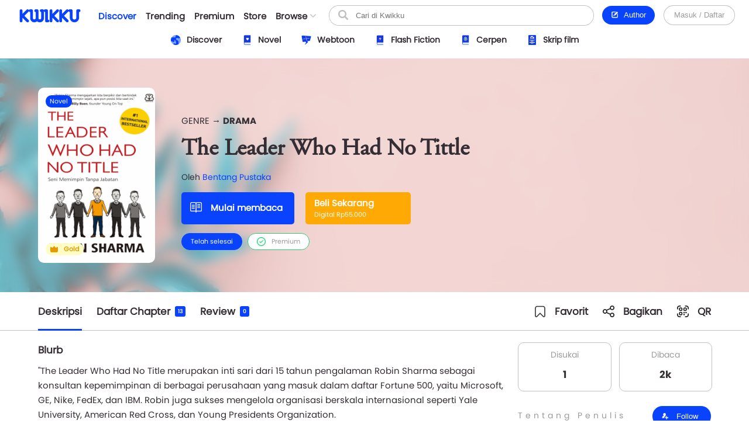

--- FILE ---
content_type: text/html; charset=UTF-8
request_url: https://www.kwikku.com/novel/read/the-leader-who-had-no-tittle
body_size: 13889
content:
	<!DOCTYPE html>
<!--
	(::)        (::)  (::)     (::)     (::)    (::)	(::)	      (::)
	(::)      (::)    (::)     (::)     (::)    (::)	(::)	    (::)
	(::)	(::)      (::)     (::)     (::)    (::)	(::)	  (::)
	(::)   (::)       (::)     (::)     (::)    (::)	(::)   (::)
	(::)(::)		  (::)     (::)     (::)    (::)	(::)(::)
	(::)(::)		  (::)     (::)     (::)    (::)	(::)(::)
	(::)   (::)		  (::)     (::)     (::)    (::)	(::)   (::)
	(::)    (::)	   (::)    (::)    (::)	    (::)	(::)	  (::)
	(::)     (::)	     (::)  (::)  (::)	    (::)	(::)	    (::)
	(::)      (::)         (::)(::)(::)		    (::)	(::)	      (::)
-->
<html>
	<head>
		<title>The Leader Who Had No Tittle - Bentang Pustaka - Kwikku</title>
		<meta name='viewport' content='width=1130'>
		<meta http-equiv="X-Frame-Options" content="deny">
		<link id='kwik_favicon' rel='shortcut icon' href='https://www.kwikku.com/images/favicon.png' type='image/png' media='all'>
		<script>
			if (screen.width <= 850) {
				window.location.href="https://m.kwikku.com/novel/read/the-leader-who-had-no-tittle";
			}
		</script>
		<meta name="theme-color" content="#177ffb" />
		<!-- Mendeklarasikan ikon untuk iOS -->
		<meta name="apple-mobile-web-app-capable" content="yes" />
		<meta name="apple-mobile-web-app-status-bar-style" content="default" />
		<meta name="apple-mobile-web-app-title" content="Kwikku" />
		<link rel="apple-touch-icon" href="images/logo/128x128.png" />
		<!-- Mendeklarasikan ikon untuk Windows -->
		<meta name="msapplication-TileImage" content="images/logo/128x128.png" />
		<meta name="msapplication-TileColor" content="#000000" />
		
		<!-- Global site tag (gtag.js) - Google Analytics -->
		<script async src="https://www.googletagmanager.com/gtag/js?id=G-GDJTXD19QP"></script>
		<script>
			window.dataLayer = window.dataLayer || [];
			function gtag(){dataLayer.push(arguments);}
			gtag('js', new Date());
			
			gtag('config', 'G-GDJTXD19QP');
		</script>
		
		<!--AMP-->
					<link rel='amphtml' href='https://amp.kwikku.com/novel/the-leader-who-had-no-tittle'>
			<link rel='canonical' href='https://www.kwikku.com/novel/read/the-leader-who-had-no-tittle'>
					<meta name="description" content="Berbeda dengan buku kepemimpinan pada umumnya, Sharma membius kita semua melalui cerita seorang penjaga toko buku bernama Blake Davis" />
		
		<link rel='stylesheet' type='text/css' href='https://www.kwikku.com/template/styles/styles_css/kwikku_constant.css?t=507'><link rel='stylesheet' type='text/css' href='https://www.kwikku.com/template/styles/styles_css/kwikku_base.css?t=507'><link rel='stylesheet' type='text/css' href='https://www.kwikku.com/template/styles/styles_css/kwikku_icon.css?t=507'><link rel='stylesheet' type='text/css' href='https://www.kwikku.com/template/styles/styles_css/kwikku_effect.css?t=507'><link rel='stylesheet' type='text/css' href='https://www.kwikku.com/template/styles/styles_css/kwikku_structures.css?t=507'><link rel='stylesheet' type='text/css' href='https://www.kwikku.com/template/styles/styles_css/kwikku_card.css?t=507'><link rel='stylesheet' type='text/css' href='https://www.kwikku.com/template/styles/styles_css/kwikku_status.css?t=507'><link rel='stylesheet' type='text/css' href='https://www.kwikku.com/template/styles/styles_css/kwikku_wallet.css?t=507'><link rel='stylesheet' type='text/css' href='https://www.kwikku.com/template/styles/styles_css/kwikku_layout.css?t=507'><link rel='stylesheet' type='text/css' href='https://www.kwikku.com/template/styles/styles_css/pages/work.css?t=507'><link rel='stylesheet' type='text/css' href='https://www.kwikku.com/template/styles/styles_css/pages/know.css?t=507'><link rel='stylesheet' type='text/css' href='https://www.kwikku.com/template/styles/styles_css/pages/webtoon.css?t=507'><link rel='stylesheet' type='text/css' href='https://www.kwikku.com/template/styles/styles_css/pages/novel.css?t=507'><link rel='stylesheet' type='text/css' href='https://www.kwikku.com/template/styles/styles_css/pages/script.css?t=507'><link rel='stylesheet' type='text/css' href='https://www.kwikku.com/template/styles/styles_css/pages/artwork.css?t=507'><link rel='stylesheet' type='text/css' href='https://www.kwikku.com/template/styles/styles_css/pages/video.css?t=507'><link rel='stylesheet' type='text/css' href='https://www.kwikku.com/template/styles/styles_css/kwikku_screen.css?t=507'><link rel='stylesheet' type='text/css' href='https://www.kwikku.com/template/styles/styles_css/external/slick.css?t=507'><link rel='stylesheet' type='text/css' href='https://www.kwikku.com/template/styles/styles_css/external/slick-theme.css?t=507'><link rel='stylesheet' type='text/css' href='https://www.kwikku.com/template/styles/styles_css/dark.css?t=507'><script type='text/javascript' src='https://www.kwikku.com/template/styles/styles_js/external/socket.js?t=507'></script><script type='text/javascript' src='https://www.kwikku.com/template/styles/styles_js/external/jquery.js?t=507'></script><script type='text/javascript' src='https://www.kwikku.com/template/styles/styles_js/external/textarea.autogrow.js?t=507'></script><script type='text/javascript' src='https://www.kwikku.com/template/styles/styles_js/external/slick.js?t=507'></script><script type='text/javascript' src='https://www.kwikku.com/template/styles/styles_js/external/jquery.cookie.js?t=507'></script><script type='text/javascript' src='https://www.kwikku.com/template/styles/styles_js/external/jquery.migrate.js?t=507'></script><script type='text/javascript' src='https://www.kwikku.com/template/styles/styles_js/functions.js?t=507'></script><script type='text/javascript' src='https://www.kwikku.com/template/styles/styles_js/effect.js?t=507'></script><script type='text/javascript' src='https://www.kwikku.com/template/styles/styles_js/no_ajax.js?t=507'></script><script type='text/javascript' src='https://www.kwikku.com/template/styles/styles_js/status.js?t=507'></script><script type='text/javascript' src='https://www.kwikku.com/template/styles/styles_js/wallet.js?t=507'></script><script type='text/javascript' src='https://www.kwikku.com/template/styles/styles_js/templates.js?t=507'></script><script type='text/javascript' src='https://www.kwikku.com/template/styles/styles_js/section.js?t=507'></script><script type='text/javascript' src='https://www.kwikku.com/template/styles/styles_js/actions_get.js?t=507'></script><script type='text/javascript' src='https://www.kwikku.com/template/styles/styles_js/actions_post.js?t=507'></script><script type='text/javascript' src='https://www.kwikku.com/template/styles/styles_js/actions_upload.js?t=507'></script><script type='text/javascript' src='https://www.kwikku.com/template/styles/styles_js/pages/cart.js?t=507'></script><script type='text/javascript' src='https://www.kwikku.com/template/styles/styles_js/pages/transaction.js?t=507'></script><script type='text/javascript' src='https://www.kwikku.com/template/styles/styles_js/pages/novel.js?t=507'></script>		
		<link rel="canonical" href="https://www.kwikku.com/novel/read/the-leader-who-had-no-tittle" />
<meta property="og:title" content="The Leader Who Had No Tittle - Bentang Pustaka - Kwikku" />
<meta property="og:type" content="article" />
<meta property="og:url" content="https://www.kwikku.com/novel/read/the-leader-who-had-no-tittle" />
<meta property="og:image" itemprop="image" content="https://kwikku.us/uploads/public/images/novel/cover/thumb/469692128670-20210308171753.jpg" />
<meta property="og:site_name" content="Kwikku Media Nusantara" />
<meta property="og:description" content="Berbeda dengan buku kepemimpinan pada umumnya, Sharma membius kita semua melalui cerita seorang penjaga toko buku bernama Blake Davis" />
<meta property="og:image:secure_url" content="https://kwikku.us/uploads/public/images/novel/cover/thumb/469692128670-20210308171753.jpg" />
<meta name="twitter:card" content="summary" />
<meta name="twitter:domain" content="https://www.kwikku.com/novel/read/the-leader-who-had-no-tittle" />
<meta name="twitter:title" content="The Leader Who Had No Tittle - Bentang Pustaka - Kwikku" />
<meta name="twitter:description" content="Berbeda dengan buku kepemimpinan pada umumnya, Sharma membius kita semua melalui cerita seorang penjaga toko buku bernama Blake Davis" />
<meta name="twitter:image" content="https://kwikku.us/uploads/public/images/novel/cover/thumb/469692128670-20210308171753.jpg" />	

<meta name="copyright" content="Kwikku Media Nusantara" />
	<script type="application/ld+json">
	{
	"@context": "https://schema.org",
	"@type": "WebSite",
	"url": "https://www.kwikku.com/novel/read/the-leader-who-had-no-tittle",
	"potentialAction": {
    "@type": "SearchAction",
    "target": "https://www.kwikku.com/i/search?keyword={search_term_string}",
    "query-input": "required name=search_term_string"
	}
	}
	</script>
			
		<script>
			(function(i,s,o,g,r,a,m){i['GoogleAnalyticsObject']=r;i[r]=i[r]||function(){
			(i[r].q=i[r].q||[]).push(arguments)},i[r].l=1*new Date();a=s.createElement(o),
			m=s.getElementsByTagName(o)[0];a.async=1;a.src=g;m.parentNode.insertBefore(a,m)
			})(window,document,'script','//www.google-analytics.com/analytics.js','ga');
			
			ga('create', 'UA-41598876-1', 'kwikku.com');
			ga('send', 'pageview');
			
			console.log('%c KWIKKU MEDIA NUSANTARA', "font-size: 50px; color: blue;");
			console.log('%c Kwikku.com | Jangan pernah melakukan apapun di sini. Akun anda bisa saja diambil alih tanpa izin. Bagian ini hanya untuk pengembang', "font-size: 20px; color: red;");
		</script>
		
		<style>
					</style>
		
	</head>
	<body style="">
		<input id="user-agent" type="hidden" value="">
		<input id="user-login" type="hidden" value="">
		<input id="link-domain" type="hidden" value="https://www.kwikku.com">
		<input id="link-image" type="hidden" value="https://www.kwikku.com/images">
		
		<script>
			loadTheme();
		</script>
		
		<div id="popup" class="hidden">
	<table>
		<tr>
			<td id="popup_close" class="popupdetect">
				<div id="popup_body" class="p_canvas bg_white hidden popupdetect"></div>
			</td>
		</tr>
	</table>
</div>

<script>
	$(document).ready(function(){
	    $(".popupdetect").click(function(evt){
			if($(this).attr("id") == 'popup_close'){
				if($("#popup_close").attr('data-autoclose') != "disabled"){
					open_popup('0');
				}
				}else{
				evt.stopPropagation();
			}
		});
	});
</script>

<div id="value_alert_time" class="hidden">0</div>
<div id="alert" class="hidden">
	<div onclick="show_alert('0');">
		<div></div>
	</div>
</div>

<span id='popupMiniNovel' class='hidden'>
	<div class='nov_miniinfo'>
		<div class='bscover'>
			<a href='' class='nbp_link'>
				<div class='nbp_cover border_shadow bscover'></div>
			</a>
		</div>
		<div>
			<div>
				<a href='' class='nbp_link'>Judul disini</a>
			</div>
			<div>
				<a href=''>penulis disini</a>
			</div>
			<div>Deskripsi disini</div>
			<div>
				<a href='' class='nbp_link'>
					<button class='btn basic'>Baca Novel &#8594;</button>
				</a>
			</div>
		</div>
	</div>
</span>

<div id="popupNsfw" data-back="" class='popup_nsfw hidden'>
	<div>
		<div>
			<div>
				<div></div>
				<div>Peringatan</div>
				<div>Halaman ini mengandung Konten Dewasa. Jika usia kamu dibawah 18 tahun, mohon untuk tidak mengakses halaman ini</div>
				<div>
					<button class='btn silver mr15' onclick="popup_nsfw('dismiss');">Batalkan</button>
					<button class='btn basic' onclick="popup_nsfw('allow');">Lanjutkan &#8594;</button>
				</div>
			</div>
		</div>
	</div>
</div>

<div id="popupUpgradePremium" class="hidden">
	<div class="popupPremium">
		<div>Fitur ini untuk akun Premium</div>
		<div>Upgrade ke premium untuk fitur lengkap Kwikku</div>
		<div class="ppFeature">
			<div>
				<div class="icon icon_popup_premium_1"></div>
				<div>Baca karya premium</div>
			</div>
			<div>
				<div class="icon icon_popup_premium_2"></div>
				<div>Lebih banyak diskon</div>
			</div>
			<div>
				<div class="icon icon_popup_premium_3"></div>
				<div>Fitur lebih banyak</div>
			</div>
		</div>
		<div>
			<div>
				<a href="https://www.kwikku.com/i/wallet">
					<button class="btn basic">Upgrade ke Premium</button>
				</a>
			</div>
			<div class="mt10">
				<u class="text_blue pointer" onclick="open_popup(0);">Tidak, terima kasih.</u>
			</div>
		</div>
	</div>
</div>

<span id="popupPreviewPhoto" class="hidden">
	<div class="popupPreviewPhoto">
		<div class="pppClose pointer" onclick="openPopupPreviewPhoto('hide');">
			<div class="icon icon_close_black"></div>
		</div>
		<div class="pppBody">
			<img id="idSetPreviewPhoto" src="">
		</div>
	</div>
</span>

<span id="popupAuthor" class="hidden">
	<div class="popupAuthor">
		<div class="paHead">
			<div>Halaman Author</div>
			<div>Kontrol semua karyamu pada halaman author, kamu bisa memublikasikan karya baru atau mengatur karyamu dengan mudah dalam satu tempat.</div>
		</div>
		<div class="paList">
			<a href="https://center.kwikku.com/creator/benefit" target="_blank">
				<div>
					<div>
						<div class="icon icon_author_1"></div>
					</div>
					<div>
						<div>Benefit</div>
						<div>Pelajari lebih lengkap tentang benefit yang akan kamu dapatkan.</div>
					</div>
					<div>
						<div class="icon icon_arrow_right_black"></div>
					</div>
				</div>
			</a>
			<a href="https://center.kwikku.com/creator/create" target="_blank">
				<div>
					<div>
						<div class="icon icon_author_2"></div>
					</div>
					<div>
						<div>Cara membuat karya</div>
						<div>Tutorial singkat cara memublikasikan karyamu di Kwikku.</div>
					</div>
					<div>
						<div class="icon icon_arrow_right_black"></div>
					</div>
				</div>
			</a>
			<a href="https://center.kwikku.com/creator/monetize" target="_blank">
				<div>
					<div>
						<div class="icon icon_author_3"></div>
					</div>
					<div>
						<div>Monetisasi</div>
						<div>Pelajari bagaimana kamu bisa memonetisasi karyamu dengan mudah.</div>
					</div>
					<div>
						<div class="icon icon_arrow_right_black"></div>
					</div>
				</div>
			</a>
		</div>
		<div class="paBtn">
			<a href="https://www.kwikku.com/i/redirect/sso/aHR0cHM6Ly9hdXRob3Iua3dpa2t1LmNvbQ==" target="_blank">
				<button class="btn basic">Ke Halaman Author</button>
			</a>
		</div>
	</div>
</span>

<span id="popupAntiPlagiarism" class="hidden">
	<div class="p15">
		<div class="description fz_big">Kami mencoba menghargai Kreator dari tindakan "Pembajakan", dan kami juga mengharapkan Anda demikian</div>
		<div class="mt10">
			<button class="btn basic" onclick="open_popup('0');">Tutup</button>
		</div>
	</div>
</span>

<span id="popupSubscriptionInfo" class="hidden">
	<div class="p15">
		<div class="fz_medium bold">Paket Berlangganan</div>
		<div class="description mt5">Dengan menjadi bagian dari pengguna berlangganan. Kamu bisa mengakses berbagai manfaat yang kami berikan.<br/>Selain itu kamu juga bisa membaca ribuan cerita berbayar (yang berpartisipasi) tanpa perlu biaya tambahan</div>
		<div class="mt15">
			<button class="btn silver mr10" onclick="open_popup('0');">Tutup</button>
			<button class="btn basic" onclick="">Lihat daftar Paket</button>
		</div>
	</div>
</span>

	<span id="popupQRCode" class="hidden">
		<div class="p15">
			<div class="qrcode">
				<div>
					<img src="https://kwikku.id/public/qr/novel-14610.png">
				</div>
				<div>
					<div>Scan untuk mengakses karya atau profil secara langsung.</div>
				</div>
			</div>
		</div>
	</span>
	
<span id="form_login" class="hidden">
	<div class="popup_login">
		
		<div>
			<div>
				<span>LOG<span>IN</span></span>
			</div>
		</div>
		
		<div>
			<div class="plBox loginPanel">
				<div>
					<div class="active" onclick="loginPanel('account');">Akun</div>
					<div onclick="loginPanel('token');">Dengan Token</div>
				</div>
				<div>
					<div class="active">
						<form onsubmit="get_login('2', 'btn_popup_login'); return false;">
							<div class="list mt15">
								<p>Username/Email/Nomor Telepon</p>
								<input id="login_popup_username" class="input">
							</div>
							<div class="list mt15">
								<p>Kata Sandi</p>
								<input id="login_popup_password" class="input" type="password">
							</div>
							<div class="list mt15">
								<button id="btn_popup_login" class="btn basic full_btn">Masuk</button>
							</div>
						</form>
						
						<div class="btnOpt">
							<div>
								<a href="https://www.kwikku.com/n/register">
									<div class="boRegist">Buat Akun Baru</div>
								</a>
							</div>
							<div>
								<a href="https://www.kwikku.com/n/forgot">
									<div>
										<u>Lupa Kata Sandi</u>
									</div>
								</a>
							</div>
						</div>
					</div>
					<div>
						<div class="pbTelco">
							<div>
								<div>
									<img src="https://www.kwikku.com/images/background/telco.png">
								</div>
								<div>Hubungi <b class="text_blue">*500*30#</b></div>
							</div>
						</div>
						<form onsubmit="get_login_telco_check(); return false;">
							<div class="list mt15">
								<p>Kode Token</p>
								<input id="login_popup_telco_token" class="input" style="text-transform: uppercase;">
							</div>
							<div class="list mt15">
								<button id="btn_popup_login_telco" class="btn basic full_btn">Validasi & Masuk</button>
							</div>
						</form>
					</div>
				</div>
			</div>
		</div>
		
	</div>
</span>

<input id="value_login_connect_telco_token" value="" class="hidden">
<span id="popupConnectTelcoFinishRegist" class="hidden">
	<div class="p15">
		<div class="popup_head_close">
			<div>Pendaftaran Berhasil</div>
			<div>
				<div class="icon icon_close_black pointer" onclick="open_popup(0);"></div>
			</div>
		</div>
		<div class="mt15">Akun kwikkumu telah berhasil terhubung dengan nomor seluler.</div>
		<div class="mt15">
			<button class="btn basic" onclick="get_login_telco_check(this, $('#value_login_connect_telco_token').val());">Masuk ke Akun</button>
		</div>
	</div>
</span>

<input id="value_login_connect_telco_token_otp" value="" class="hidden">
<span id="popupLoginConnectTelco" class="hidden">
	<div class="popup_login_telco">
		<div class="popup_head_close">
			<div>Hubungkan akun</div>
			<div>
				<div class="icon icon_close_black pointer" onclick="open_popup(0);"></div>
			</div>
		</div>
		<div class="pltInfo">Nomor telepon <span class="setLoginTelcoMsisdn"></span> belum terhubung dengan akun kwikku manapun, silakan hubungkan dengan akun kwikku untuk melanjutkan.</div>
		<div class="pltBody panelLoginConnectTelco">
			<div class="active">
				<div>Masuk ke akun Kwikku</div>
				<div>
					<div class="list">
						<p>Username/Email</p>
						<input id="login_telco_username" class="input">
					</div>
					<div class="list mt10">
						<p>Kata Sandi</p>
						<input id="login_telco_password" class="input" type="password">
					</div>
					<div class="mt15">
						<button id="btn_login_telco" class="btn basic mr15" onclick="get_login(3, 'btn_login_telco');">Masuk & Hubungkan</button> <span class="text_blue pointer" onclick="loginPanelConnectTelco('register');">Daftar akun</span>
					</div>
				</div>
			</div>
			<div>
				<div>Daftar akun baru</div>
				<div>
					<div class="list mt10">
						<p>Alamat Email</p>
						<input id="reg_telco_email" class="input">
					</div>
					<div class="list mt10">
						<p>Kata Sandi</p>
						<input id="reg_telco_password" class="input" type="password">
					</div>
					<div class="list mt15">
						<p>Jenis Kelamin</p>
						<select id="reg_telco_gender" class="input">
							<option value="" selected="" disabled="">--Pilih jenis kelamin--</option>
							<option value="0">Laki-laki</option>
							<option value="1">Perempuan</option>
						</select>
					</div>
					<div class="mt15">
						<button id="btn_register_telco" class="btn basic mr15" onclick="post_register('telco');">Daftar & Hubungkan</button> <span class="text_blue pointer" onclick="loginPanelConnectTelco('login');">Masuk</span>
					</div>
				</div>
			</div>
		</div>
	</div>
</span><input id="value_workshare_type" type="hidden">
<input id="value_workshare_id" type="hidden">
<input id="value_workshare_title" type="hidden">
<input id="value_workshare_realname" type="hidden">
<input id="value_workshare_url" type="hidden">

<span id="popupWorkShare" class="hidden">
	<div class="p15">
		<div class="bold">Bagikan Karya</div>
		<div class="mt5">Beritahu teman-temanmu tentang karya ini</div>
	</div>
	<div class="popup_list plIcon">
		<li onclick="open_popup('1', 'form_login', 650)">
			<div>
				<div class="icon icon_share_timeline"></div>
			</div>
			<div>Bagikan ke Timeline</div>
		</li>
		<li onclick="work_share();">
			<div>
				<div class="icon icon_share"></div>
			</div>
			<div>Bagikan ke lainnya</div>
		</li>
	</div>
	<div class="p15">
		<button class="btn basic" onclick="open_popup(0);">Tutup</button>
	</div>
</span><div id="layout" class="default">
	<div>
			<div class="navbarSpace"></div>
	
<div id="navbar" class="default">
	<div>
		<div class="navMain">
	<div>
		<div class="nmLogo">
	<a href="https://www.kwikku.com">
		<div class="mlBig " style=""></div>
		<div class="mlMini  icon"></div>
	</a>
</div>	</div>
	<div>
		<div class="nmMenu">
	<a href="https://www.kwikku.com/discover">
		<div class="nmOpt active">
			<div class="noBg">
				<div style="background: var(--bg_yellow);"></div>
			</div>
			<div>Discover</div>
		</div>
	</a>
	<a href="https://www.kwikku.com/trending">
		<div class="nmOpt ">
			<div class="noBg">
				<div></div>
			</div>
			<div>Trending</div>
		</div>
	</a>
	<a href="https://www.kwikku.com/premium">
		<div class="nmOpt ">
			<div class="noBg">
				<div style="background: var(--bg_orange);"></div>
			</div>
			<div>Premium</div>
		</div>
	</a>
	<a href="https://www.kwikku.com/i/redirect/sso/aHR0cHM6Ly9zdG9yZS5rd2lra3UuY29t" target="_blank">
		<div class="nmOpt">
			<div class="noBg">
				<div style="background: var(--bg_black);"></div>
			</div>
			<div>Store</div>
		</div>
	</a>
	<div id="nv-ftr-title" class="nmOpt pointer" onclick="menu_browse('show');">
		<div class="nmmDdbtn">
			<div>Browse</div>
			<div>
				<div id="nv-ftr-arrow" class="icon icon_arrow_bottom"></div>
			</div>
		</div>
	</div>
</div>	</div>
	<div>
		<div class="nmSearchMini" onclick="window.location.href='https://www.kwikku.com/i/search';">
	<div class="icon icon_navbar_search"></div>
</div>
<div class="nmSearch">
	<form id="search_navbar" onsubmit="search_submit('navbar', ''); return false;">
		<input id="input_search_keyword" placeholder="Cari di Kwikku" value="">
		<div onclick="$('#search_navbar').submit();">
			<div class="icon icon_navbar_search"></div>
		</div>
	</form>
</div>	</div>
	<div class="nmOption">
		<div class="nmoPublish">
	<button class="btn basic" onclick="open_popup('1', 'popupAuthor');"><span class="icon icon icon_btn_edit"></span>&nbsp; Author</button>
</div>
<div class="nmoLogin">
	<button class='btn white full_btn' onclick="open_popup('1', 'form_login', 650)">Masuk / Daftar</button>
</div>	</div>
</div>	</div>
	<div id="navbarSubDisc" class="default">
	<div id="setMenuDiscover"></div>
</div>

	<style>
		.navbarSpace{height: 100px;}
	</style>
	</div>

<div id="navbarBrowse">
	<div>
		
		<div>
			<div class="nbSide">
				<div>
					<div class="nsTitle">Karya</div>
					<div class="nsList">
						<a href="https://www.kwikku.com/discover/novel">
							<div>
								<div>
									<div class="icon icon_ft_novel"></div>
								</div>
								<div>Novel</div>
							</div>
						</a>
						<a href="https://www.kwikku.com/discover/webtoon">
							<div>
								<div>
									<div class="icon icon_ft_comic"></div>
								</div>
								<div>Webtoon</div>
							</div>
						</a>
						<a href="https://www.kwikku.com/discover/flash">
							<div>
								<div>
									<div class="icon icon_ft_flash"></div>
								</div>
								<div>Flash Fiction</div>
							</div>
						</a>
						<a href="https://www.kwikku.com/discover/short">
							<div>
								<div>
									<div class="icon icon_ft_short"></div>
								</div>
								<div>Cerpen</div>
							</div>
						</a>
						<a href="https://www.kwikku.com/discover/script">
							<div>
								<div>
									<div class="icon icon_ft_script"></div>
								</div>
								<div>Skrip Film</div>
							</div>
						</a>
					</div>
				</div>
				<div>
					<div class="nsList">
						<a href="https://www.kwikku.com/academy">
							<div>
								<div>
									<div class="icon icon_ft_academy"></div>
								</div>
								<div>Academy</div>
							</div>
						</a>
						<a href="https://www.kwikku.com/film">
							<div>
								<div>
									<div class="icon icon_ft_film"></div>
								</div>
								<div>Film Premium</div>
							</div>
						</a>
						<a href="https://www.kwikku.com/video">
							<div>
								<div>
									<div class="icon icon_ft_talk"></div>
								</div>
								<div>Video</div>
							</div>
						</a>
					</div>
				</div>
			</div>
		</div>
		
		<div>
			
						<div class="ncTitle">
				<span>Kompetisi</span>
				<a href="https://www.kwikku.com/competition">Lihat lainnya</a>
			</div>
			<div class="card_browse_agenda">
									<a href="https://www.kwikku.com/competition/detail/9">
						<div>
							<div class="bscover" style="background-image: url('https://kwikku.us/uploads/public/images/competition/banner/9.jpg');"></div>
							<div>
								<div>Proses Penjurian</div>
								<div>
									<div>Kompetisi Menulis Kwikku 2024</div>
								</div>
							</div>
						</div>
					</a>
										<a href="https://www.kwikku.com/competition/detail/8">
						<div>
							<div class="bscover" style="background-image: url('https://kwikku.us/uploads/public/images/competition/banner/8.png');"></div>
							<div>
								<div>Telah Berakhir</div>
								<div>
									<div>Kisah Gaib Pesantren</div>
								</div>
							</div>
						</div>
					</a>
										<a href="https://www.kwikku.com/competition/detail/7">
						<div>
							<div class="bscover" style="background-image: url('https://kwikku.us/uploads/public/images/competition/banner/7.png');"></div>
							<div>
								<div>Telah Berakhir</div>
								<div>
									<div>Kompetisi 500jt #3</div>
								</div>
							</div>
						</div>
					</a>
								</div>
			<div class="ncTitle mt15">
				<span>Weekly Agenda</span>
				<a href="https://www.kwikku.com/video">Lihat lainnya</a>
			</div>
			<div class="card_browse_agenda">
									<a href="https://www.kwikku.com/video/view/127">
						<div>
							<div class="bscover" style="background-image: url('https://img.youtube.com/vi/I37-SG4D-B8/sddefault.jpg');"></div>
							<div>
								<div></div>
								<div>
									<div>Bincang Santai bareng Dee Lestari</div>
								</div>
							</div>
						</div>
					</a>
										<a href="https://www.kwikku.com/video/view/126">
						<div>
							<div class="bscover" style="background-image: url('https://img.youtube.com/vi/uELRYUxT8qc/sddefault.jpg');"></div>
							<div>
								<div></div>
								<div>
									<div>Bincang Santai bareng A. Fuadi</div>
								</div>
							</div>
						</div>
					</a>
										<a href="https://www.kwikku.com/video/view/125">
						<div>
							<div class="bscover" style="background-image: url('https://img.youtube.com/vi/jSkBY5RTtuY/sddefault.jpg');"></div>
							<div>
								<div></div>
								<div>
									<div>Bincang Santai dengan Penulis Khairul Damanik dan S. Prasetyo Utomo</div>
								</div>
							</div>
						</div>
					</a>
								</div>
							<div class="ncTitle mt15">
					<span>Editor's Pick</span>
				</div>
				<div class="ncContent">
					<div class="card_hzl_work">
						<div class="cnt_card bh_scroll">
															<a href="https://www.kwikku.com/webtoon/comic/selamat-datang-di-toko-batavia">
									<div class='bscover' style="background-image: url('https://kwikku.us/uploads/public/images/webtoon/comic/cover/thumb/652338194631-20211109210143.jpg');"><div><span class="bg_comic">Komik</span></div></div>
									<div><div class='chnDesc'><div class='cdTitle ellipsis'>Selamat Datang di Toko Batavia</div><div class='cdInfo ellipsis'>Tri Agustinauli</div></div></div>
								</a>
																<a href="https://www.kwikku.com/short/read/hari-esok-lagi-saja">
									<div class='bscover' style="background-image: url('https://kwikku.us/uploads/public/images/short/cover/thumb/762306318589-20230203112109.jpg');"><div><span class="bg_short">Cerpen</span></div></div>
									<div><div class='chnDesc'><div class='cdTitle ellipsis'>Hari Esok Lagi Saja</div><div class='cdInfo ellipsis'>Sofiza</div></div></div>
								</a>
																<a href="https://www.kwikku.com/novel/read/all-the-things-i-039-ve-done-to-save-you">
									<div class='bscover' style="background-image: url('https://kwikku.us/uploads/public/images/novel/cover/thumb/138010981234-20221110155439.jpg');"><div><span class="bg_novel">Novel</span></div></div>
									<div><div class='chnDesc'><div class='cdTitle ellipsis'>All The Things I&#039;ve Done To Save You</div><div class='cdInfo ellipsis'>Handi Yawan</div></div></div>
								</a>
																<a href="https://www.kwikku.com/flash/view/103">
									<div class='bscover' style="background-image: url('https://kwikku.us/uploads/public/images/flash/cover/thumb/274326878373-20210402104942.webp');"><div><span class="bg_flash">Flash</span></div></div>
									<div><div class='chnDesc'><div class='cdTitle ellipsis'>Satu Pagi di CGK</div><div class='cdInfo ellipsis'>annastasia</div></div></div>
								</a>
																<a href="https://www.kwikku.com/novel/read/little-did-we-know">
									<div class='bscover' style="background-image: url('https://kwikku.us/uploads/public/images/novel/cover/thumb/251869505267-20231103140455.jpg');"><div><span class="bg_novel">Novel</span></div><div class='workStatusPremium'><div style='color: #E29A00; background: #FFFDC5;'><div><div class='icon' style="background-image: url('https://kwikku.us/images/general/work/premium_gold.png');"></div></div><div>Gold</div></div></div></div>
									<div><div class='chnDesc'><div class='cdTitle ellipsis'>Little Did We Know</div><div class='cdInfo ellipsis'>Falcon Publishing</div></div></div>
								</a>
																<a href="https://www.kwikku.com/webtoon/comic/teror-di-kampung-sanes">
									<div class='bscover' style="background-image: url('https://kwikku.us/uploads/public/images/webtoon/comic/cover/thumb/547743903034-20200715180515.jpg');"><div><span class="bg_comic">Komik</span></div></div>
									<div><div class='chnDesc'><div class='cdTitle ellipsis'>Teror di Kampung Sanes</div><div class='cdInfo ellipsis'>Alfisyahrin Zulfahri Akbar</div></div></div>
								</a>
																<a href="https://www.kwikku.com/webtoon/comic/dy-mr-sleepyhead">
									<div class='bscover' style="background-image: url('https://kwikku.us/uploads/public/images/webtoon/comic/cover/thumb/600526480092-20200601071602.jpg');"><div><span class="bg_comic">Komik</span></div></div>
									<div><div class='chnDesc'><div class='cdTitle ellipsis'>DY! Mr. Sleepyhead</div><div class='cdInfo ellipsis'>Cindy Saraswati </div></div></div>
								</a>
														</div>
						<div class="scroll_card">
							<div>
								<div class='chn_btn_left'>
									<div class='icon icon_arrow_slide_left'></div>
								</div>
							</div>
							<div>
								<div class='chn_btn_right'>
									<div class='icon icon_arrow_slide_right'></div>
								</div>
							</div>
						</div>
					</div>
				</div>
							<div class="ncTitle mt15">
				<span>Di angkat ke Film</span>
			</div>
			<div class="ncContent">
				<div class="card_hzl_work">
					<div class="cnt_card bh_scroll">
													<a href="https://www.kwikku.com/script/read/misi-kafe-biru">
								<div class='bscover' style="background-image: url('https://kwikku.us/uploads/public/images/script/cover/thumb/241499842286-20220731223801.jpg');"><div><span class="bg_scrpt">Skrip Film</span></div></div>
								<div><div class='chnDesc'><div class='cdTitle ellipsis'>Misi Kafe Biru</div><div class='cdInfo ellipsis'>Nadia Seassi</div></div></div>
							</a>
														<a href="https://www.kwikku.com/novel/read/pelangi-tanpa-warna">
								<div class='bscover' style="background-image: url('https://kwikku.us/uploads/public/images/novel/cover/thumb/373433512791-20210221151631.png');"><div><span class="bg_novel">Novel</span></div></div>
								<div><div class='chnDesc'><div class='cdTitle ellipsis'>PELANGI TANPA WARNA</div><div class='cdInfo ellipsis'>Mahfrizha Kifani</div></div></div>
							</a>
														<a href="https://www.kwikku.com/script/read/cherish-amp-ruelle">
								<div class='bscover' style="background-image: url('https://kwikku.us/uploads/public/images/script/cover/thumb/576383060110-20210314195042.png');"><div><span class="bg_scrpt">Skrip Film</span></div></div>
								<div><div class='chnDesc'><div class='cdTitle ellipsis'>CHERISH &amp; RUELLE</div><div class='cdInfo ellipsis'>Reiga Sanskara</div></div></div>
							</a>
														<a href="https://www.kwikku.com/novel/read/sinar-untuk-genta">
								<div class='bscover' style="background-image: url('https://kwikku.us/uploads/public/images/novel/cover/thumb/501685718551-20200915184823.jpg');"><div><span class="bg_novel">Novel</span></div></div>
								<div><div class='chnDesc'><div class='cdTitle ellipsis'>Sinar untuk Genta</div><div class='cdInfo ellipsis'>Rika Kurnia</div></div></div>
							</a>
														<a href="https://www.kwikku.com/script/read/how-are-you-really">
								<div class='bscover' style="background-image: url('https://kwikku.us/uploads/public/images/script/cover/thumb/11542531845-20210309205614.jpg');"><div><span class="bg_scrpt">Skrip Film</span></div></div>
								<div><div class='chnDesc'><div class='cdTitle ellipsis'>How Are You, Really?</div><div class='cdInfo ellipsis'>Rinai Bening Kasih</div></div></div>
							</a>
														<a href="https://www.kwikku.com/script/read/anoksia">
								<div class='bscover' style="background-image: url('https://kwikku.us/uploads/public/images/script/cover/thumb/536594567262-20221211073053.jpg');"><div><span class="bg_scrpt">Skrip Film</span></div></div>
								<div><div class='chnDesc'><div class='cdTitle ellipsis'>Anoksia</div><div class='cdInfo ellipsis'>Alfian N. Budiarto</div></div></div>
							</a>
														<a href="https://www.kwikku.com/novel/read/cek-ombak-melulu-20201221210821">
								<div class='bscover' style="background-image: url('https://kwikku.us/uploads/public/images/novel/cover/thumb/874956114600-20240307234328.jpg');"><div><span class="bg_novel">Novel</span></div></div>
								<div><div class='chnDesc'><div class='cdTitle ellipsis'>Cek Ombak (Melulu)</div><div class='cdInfo ellipsis'>Rina F Ryanie</div></div></div>
							</a>
														<a href="https://www.kwikku.com/novel/read/kpr-kapan-pindah-rumah">
								<div class='bscover' style="background-image: url('https://kwikku.us/uploads/public/images/novel/cover/thumb/509757277930-20210219133414.png');"><div><span class="bg_novel">Novel</span></div></div>
								<div><div class='chnDesc'><div class='cdTitle ellipsis'>KPR (Kapan Pindah Rumah?)</div><div class='cdInfo ellipsis'>Annisa Diandari Putri</div></div></div>
							</a>
														<a href="https://www.kwikku.com/novel/read/mengaku-bapak">
								<div class='bscover' style="background-image: url('https://kwikku.us/uploads/public/images/novel/cover/thumb/779050248571-20200609220107.jpg');"><div><span class="bg_novel">Novel</span></div></div>
								<div><div class='chnDesc'><div class='cdTitle ellipsis'>MENGAKU BAPAK</div><div class='cdInfo ellipsis'>paizin palma p</div></div></div>
							</a>
														<a href="https://www.kwikku.com/novel/read/balada-sepasang-kekasih-gila">
								<div class='bscover' style="background-image: url('https://kwikku.us/uploads/public/images/novel/cover/thumb/728552123316-20201109103610.jpg');"><div><span class="bg_novel">Novel</span></div></div>
								<div><div class='chnDesc'><div class='cdTitle ellipsis'>Balada Sepasang Kekasih Gila</div><div class='cdInfo ellipsis'>Han Gagas</div></div></div>
							</a>
												</div>
					<div class="scroll_card">
						<div>
							<div class='chn_btn_left'>
								<div class='icon icon_arrow_slide_left'></div>
							</div>
						</div>
						<div>
							<div class='chn_btn_right'>
								<div class='icon icon_arrow_slide_right'></div>
							</div>
						</div>
					</div>
				</div>
			</div>
		</div>
		
	</div>
</div>
<script>
	var navbarMenu=$("#navbar");
	var navbarHeight=navbarMenu.height();
	
	function navbarScroll(){
		var navbarScreenTop = $(this).scrollTop();
		if(navbarScreenTop+45>navbarHeight){
			navbarMenu.addClass('nbShadow');
			navbarMenu.children('.navsub').addClass('nsScroll');
			}else{
			navbarMenu.removeClass('nbShadow');
			navbarMenu.children('.navsub').removeClass('nsScroll');
		}
	}
	window.addEventListener('scroll', navbarScroll);
</script>	</div>
	<div>
		<div id="content">	
	
	<script>
	setMenuDiscover('txt', '[{"id":1,"slug":"novel","title":"Novel","background":"https:\/\/kwikku.us\/images\/menu\/background\/novel.png"},{"id":2,"slug":"webtoon","title":"Webtoon","background":"https:\/\/kwikku.us\/images\/menu\/background\/comic.png"},{"id":3,"slug":"flash","title":"Flash Fiction","background":"https:\/\/kwikku.us\/images\/menu\/background\/flash.png"},{"id":4,"slug":"short","title":"Cerpen","background":"https:\/\/kwikku.us\/images\/menu\/background\/short.png"},{"id":6,"slug":"script","title":"Skrip film","background":"https:\/\/kwikku.us\/images\/menu\/background\/script.png"}]', '');
</script>

<link itemprop="thumbnailUrl" href="https://kwikku.us/uploads/public/images/novel/cover/thumb/469692128670-20210308171753.jpg"> 
<span itemprop="thumbnail" itemscope itemtype="http://schema.org/ImageObject"> 
	<link itemprop="url" href="https://kwikku.us/uploads/public/images/novel/cover/thumb/469692128670-20210308171753.jpg"> 
</span>

<span id="popupSendGiftConfirm" class="hidden">
	<div class="p15">
		<div>Apakah kamu akan memberikan Novel ke <span id="set_gift_realname" class="bold"></span>?</div>
		<div class="mt15">
			<button class="btn silver mr10" onclick="open_popup(1, 'popupSendGift', '', false);">Batal</button>
			<button class="btn basic" onclick="get_check_gift(this, 'novel');">Lanjutkan &#8594;</button>
		</div>
	</div>
</span>

<span id="popupSendGift" class="hidden">
	<div class="p15">
		<div>Berikan Novel ini kepada temanmu</div>
		<div class="list mt10">
			<p>Masukan nama pengguna</p>
			<div class="inputload">
				<input id="value_search_users" placeholder="Gunakan @ untuk mencari berdasarkan username" class="input" onkeyup="get_search_users('gift', 'value_search_users', 'set_search_users', 15)" autocomplete="off">
			</div>
			<span class="fz_mini text_silver">Kata kunci minimal 2 karakter</span>
		</div>
		<div id="set_search_users" class="card_users_list mt15"></div>
		<div class="mt15">
			<button class="btn silver" onclick="open_popup(0);">Batal</button>
		</div>
	</div>
</span>

<span id="popupCover" class="hidden">
	<div id="novCoverZoom" class="nov_cover_zoom"></div>
	<div class="p15">
		<button class="btn basic" onclick="open_popup('0');">Tutup</button>
	</div>
</span>

<!------------------------------------------------------------------>

<input id="value_gift_userid" class="hidden">
<input id="value_novel_id" value="14610" class="hidden">

<div class="wk_banner bscover" style="background-image: url('https://kwikku.us/images/novel/banner/banner_0.jpg');">
	<section>
		<div class="distance">
			
			<div class="wbContent">
				<div>
					<div class="bscover pointer" style="background-image: url('https://kwikku.us/uploads/public/images/novel/cover/thumb/469692128670-20210308171753.jpg');" onclick="$('#novCoverZoom').css('background-image', 'url(https://kwikku.us/uploads/public/images/novel/cover/thumb/469692128670-20210308171753.jpg)');open_popup('1', 'popupCover');">
						<div class="wcWork bg_novel">Novel</div>
													<div class="workStatusPremium">
								<div style="color: #E29A00; background: #FFFDC5;">
									<div>
										<div class="icon" style="background-image: url('https://kwikku.us/images/general/work/premium_gold.png');"></div>
									</div>
									<div>Gold</div>
								</div>
							</div>
												</div>
				</div>
				<div>
					<div class="wbcInfo">
						<span class="wbciGenre">Genre &#8594; <a href="https://www.kwikku.com/discover/genre/drama" class="ablack">Drama</a></span>
					</div>
					<div class="wbcTitle">The Leader Who Had No Tittle</div>
					<div class="wbcWriter">
						<span>Oleh <a href="https://www.kwikku.com/bentangpustaka">Bentang Pustaka</a></span>
					</div>
					<div class="wbcOptions">
						<div class="wbBtnRead pointer" onclick="work_startreading('novel', 'start', 'the-leader-who-had-no-tittle', '153832');">
							<div>
								<div>
									<div class="icon icon_read"></div>
								</div>
								<div>
									Mulai membaca								</div>
							</div>
						</div>
													<div id="idBtnBuyNow" class="wbBtnBuy" onclick="open_popup('1', 'form_login', 650)">
								<div>Beli Sekarang</div>
								<div>Digital Rp55.000</div>
							</div>
												</div>
					<div class="wbInfo">
													<div class="wiTxt finish">
								<div>Telah selesai</div>
							</div>
														<div class="wiIcon">
								<div>
									<div>
										<div class="icon icon_checked_round"></div>
									</div>
									<div>Premium</div>
								</div>
							</div>
												</div>
				</div>
			</div>
			
		</div>
	</section>
</div>

<div class="wk_options">
	<section>
		<div class="distance">
			<div class="woMenu left">
				<a class="active pointer" onclick="work_read_tab(this); return false;">
					<div>Deskripsi</div>
				</a>
				<a id="idOptionsTableOfContent" class="pointer" onclick="work_read_tab(this); return false;">
					<div>Daftar Chapter <span class="womCount">13</span></div>
				</a>
				<a class="pointer" onclick="work_read_tab(this); return false;">
					<div>Review <span class="womCount">0</span></div>
				</a>
			</div>
			<div class="woMenu right">
				<a onclick="open_popup('1', 'form_login', 650) return false;" class="pointer" alt="favorite">
					<div>
						<div class="womIcon icon icon_favorite_black"></div> Favorit					</div>
				</a>
				<a class="pointer" onclick="$('#value_workshare_type').val('novel'); $('#value_workshare_id').val('14610'); $('#value_workshare_title').val('The Leader Who Had No Tittle'); $('#value_workshare_realname').val('Bentang Pustaka'); $('#value_workshare_url').val('https://www.kwikku.com/novel/read/the-leader-who-had-no-tittle'); open_popup('1', 'popupWorkShare'); return true;">
					<div><div class="womIcon icon icon_share"></div> Bagikan</div>
				</a>
				<a class="pointer" onclick="open_popup('1', 'popupQRCode', 350); return false;">
					<div><div class="womIcon icon icon_qrcode"></div> QR</div>
				</a>
			</div>
		</div>
	</section>
</div>

<section>
	<div class="distance">
		
		<div id="workTemplate" class="wk_template">
			<div class="wtTab">
				<div class="active">
					
<div class="wk_info">
	<div class="wiList">
		<div>
			<div>Blurb</div>
			<div class="description">&quot;The Leader Who Had No Title merupakan inti sari dari 15 tahun pengalaman Robin Sharma sebagai konsultan kepemimpinan di berbagai perusahaan yang masuk dalam daftar Fortune 500, yaitu Microsoft, GE, Nike, FedEx, dan IBM. Robin juga sukses mengelola organisasi berskala internasional seperti Yale University, American Red Cross, dan Young Presidents Organization. <br/><br/><br/><br/>Berbeda dengan buku kepemimpinan pada umumnya, Sharma membius kita semua melalui cerita seorang penjaga toko buku bernama Blake Davis yang merasa hidupnya kering dan datar. Baginya, pekerjaan hanyalah jalan untuk membayar tagihan daripada sarana untuk unjuk kemampuan terbaik. Hingga suatu hari, muncullah keajaiban pada rutinitas hariannya yang luar biasa membosankan. Ia mendapatkan teman kerja baru berusia 77 tahun yang telah berkali-kali menyandang gelar Employee of the Year. Selama 50 tahun masa kerjanya, pria tua ini menolak berbagai promosi jabatan yang ditawarkan kepadanya. Posisi Vice President sekali pun!<br/><br/><br/><br/>Melalui kisah ini, Sharma membawa kita semua memahami hakikat passion, kepemimpinan, cara memengaruhi orang layaknya &quot;bintang&quot;, serta meyakinkan kita untuk meninggalkan kompetisi keras dan &quot;berdarah&quot; demi naik jabatan.&quot;<br/></div>
		</div>
					<div>
				<div>Tokoh Utama</div>
				<div class="wkCharacter">
											<div>
							<div class="wcCover">
								<div class="bscover" style="background-image: url('https://kwikku.us/images/general/avatar_unset.png');">
									<div class="wcGender none">
										<div class="icon icon_gender_none"></div>
									</div>
								</div>
							</div>
							<div class="wcName">Tomy</div>
						</div>
										</div>
			</div>
				</div>
			<div class="mt25">
			<div class="wiTag">
				<a href='https://www.kwikku.com/discover/tag/robinsharma'><div>#robinsharma</div></a><a href='https://www.kwikku.com/discover/tag/dewasa'><div>#dewasa</div></a><a href='https://www.kwikku.com/discover/tag/nonfiction'><div>#nonfiction</div></a><a href='https://www.kwikku.com/discover/tag/leadership'><div>#leadership</div></a><a href='https://www.kwikku.com/discover/tag/bentangpustaka'><div>#bentangpustaka</div></a><a href='https://www.kwikku.com/discover/tag/internationalbestseller'><div>#internationalbestseller</div></a><a href='https://www.kwikku.com/discover/tag/theleaderwhohadnotittle'><div>#theleaderwhohadnotittle</div></a>			</div>
		</div>
		</div>

				</div>
				<div>
					<div class="wk_tablecontent">
			<a href="https://www.kwikku.com/novel/read/the-leader-who-had-no-tittle/153832">
			<div class="">
				<div>#1</div>
				<div>Tentang Penulis</div>
				<div>
									</div>
			</div>
		</a>
				<a href="https://www.kwikku.com/novel/read/the-leader-who-had-no-tittle/153787">
			<div class="">
				<div>#2</div>
				<div>Catatan Pribadi dari Robin Sharma</div>
				<div>
									</div>
			</div>
		</a>
				<a href="https://www.kwikku.com/novel/read/the-leader-who-had-no-tittle/153790">
			<div class="">
				<div>#3</div>
				<div>Kepemimpinan dan Sukses Adalah Hak Anda Sejak Lahir</div>
				<div>
									</div>
			</div>
		</a>
				<a href="https://www.kwikku.com/novel/read/the-leader-who-had-no-tittle/153792">
			<div class="">
				<div>#4</div>
				<div>Pertemuan dengan Seorang Mentor Kepemimpinan</div>
				<div>
											<div class='icon icon_locked'></div>
										</div>
			</div>
		</a>
				<a href="https://www.kwikku.com/novel/read/the-leader-who-had-no-tittle/153796">
			<div class="">
				<div>#5</div>
				<div>Kerugian Menyedihkan karena Menjadi Biasa Saja dan Imbalan Dahsyat Pakar Kepemimpinan</div>
				<div>
											<div class='icon icon_locked'></div>
										</div>
			</div>
		</a>
				<a href="https://www.kwikku.com/novel/read/the-leader-who-had-no-tittle/153797">
			<div class="">
				<div>#6</div>
				<div>Percakapan Kepemimpinan Pertama: Kita Tak Butuh Jabatan untuk Menjadi Pemimpin</div>
				<div>
											<div class='icon icon_locked'></div>
										</div>
			</div>
		</a>
				<a href="https://www.kwikku.com/novel/read/the-leader-who-had-no-tittle/153820">
			<div class="">
				<div>#7</div>
				<div>Percakapan Kepemimpinan Kedua: Masa-Masa Bergejolak Melahirkan Pemimpin Hebat</div>
				<div>
											<div class='icon icon_locked'></div>
										</div>
			</div>
		</a>
				<a href="https://www.kwikku.com/novel/read/the-leader-who-had-no-tittle/153824">
			<div class="">
				<div>#8</div>
				<div>Percakapan Kepempimpinan Ketiga: Semakin Dalam Hubunganmu, Semakin Kuat Kepemimpinanmu</div>
				<div>
											<div class='icon icon_locked'></div>
										</div>
			</div>
		</a>
				<a href="https://www.kwikku.com/novel/read/the-leader-who-had-no-tittle/153826">
			<div class="">
				<div>#9</div>
				<div>Percakapan Kepemimpinan Keempat: untuk Menjadi Pemimpin Besar, Jadilah Orang Besar Terlebih Dulu</div>
				<div>
											<div class='icon icon_locked'></div>
										</div>
			</div>
		</a>
				<a href="https://www.kwikku.com/novel/read/the-leader-who-had-no-tittle/153828">
			<div class="">
				<div>#10</div>
				<div>KESIMPULAN</div>
				<div>
											<div class='icon icon_locked'></div>
										</div>
			</div>
		</a>
				<a href="https://www.kwikku.com/novel/read/the-leader-who-had-no-tittle/153829">
			<div class="">
				<div>#11</div>
				<div>Sumber-Sumber untuk Membantu Memimpin Tanpa Jabatan</div>
				<div>
											<div class='icon icon_locked'></div>
										</div>
			</div>
		</a>
				<a href="https://www.kwikku.com/novel/read/the-leader-who-had-no-tittle/153830">
			<div class="">
				<div>#12</div>
				<div>Kami Membutuhkan Bantuan Anda</div>
				<div>
											<div class='icon icon_locked'></div>
										</div>
			</div>
		</a>
				<a href="https://www.kwikku.com/novel/read/the-leader-who-had-no-tittle/153831">
			<div class="">
				<div>#13</div>
				<div>Membangun Organisasi Memimpin Tanpa Jabatan</div>
				<div>
											<div class='icon icon_locked'></div>
										</div>
			</div>
		</a>
		</div>				</div>
				<div>
					<input id="value_review_star" value="" class="hidden">
<span id="popupAddReview" class="hidden">
	<div class="p15">
		<div class="work_review_star">
			<div onclick="$('#value_review_star').val(1);">
				<div class="icon icon_star"></div>
			</div>
			<div onclick="$('#value_review_star').val(2);">
				<div class="icon icon_star"></div>
			</div>
			<div onclick="$('#value_review_star').val(3);">
				<div class="icon icon_star"></div>
			</div>
			<div onclick="$('#value_review_star').val(4);">
				<div class="icon icon_star"></div>
			</div>
			<div onclick="$('#value_review_star').val(5);">
				<div class="icon icon_star"></div>
			</div>
		</div>
		<div class="list">
			<p>Ulasan kamu</p>
			<textarea id="value_review_content" class="input"></textarea>
		</div>
		<div class="list mt10">
			<label>
				<input id="value_review_anonim" type="checkbox"> kirim sebagai anonim
			</label>
		</div>
		<div class="mt15 text_silver">Ulasan kamu akan ditampilkan untuk publik, sedangkan bintang hanya dapat dilihat oleh penulis</div>
		<div class="mt15">
			<button class="btn silver mr10" onclick="open_popup('0');">Batal</button>
			<button class="btn basic" onclick="post_review(this, 'detail', 'novel', '14610');">Kirim Ulasan</button>
		</div>
	</div>
</span>

<input id="value_delete_id" value="" class="hidden">
<span id="popupDeleteReview" class="hidden">
	<div class="p15">
		<div>Apakah kamu akan menghapus ulasanmu?</div>
		<div class="mt15">
			<button class="btn silver mr10" onclick="$('#value_delete_id').val(''); open_popup('0');">Batal</button>
			<button class="btn red" onclick="post_relete_review(this, 'novel');">Hapus</button>
		</div>
	</div>
</span>

<script>
	function reviewStarStart(){
		var cs = 5;
		var sb = $(".work_review_star");
		$('.work_review_star > div').hover(function(e) {
			e.stopPropagation();
			var index = $(this).index();
			for(var i = 0; i<cs; i++){
				if(i <= index){
					sb.children('div').eq(i).children('div').removeClass('icon_star').addClass('icon_star_active');
					}else{
					sb.children('div').eq(i).children('div').removeClass('icon_star_active').addClass('icon_star');
				}
			}
			}, function(e) {
			e.stopPropagation();
			var sa = $("#value_review_star").val();
			sb.children('div').children('div').removeClass('icon_star_active').addClass('icon_star');
			for(var i = 0; i<cs; i++){
				if(i < sa){
					sb.children('div').eq(i).children('div').removeClass('icon_star').addClass('icon_star_active');
				}
			}
		});
	}
</script>

<!------------------------------------------------------->

<div class="work_review">
		<div id="infoReview" class="wr_star">
					Kamu harus masuk terlebih dahulu untuk mengirimkan ulasan, <a class="pointer bold" onclick="open_popup('1', 'form_login', 650)">Masuk</a>
				</div>
			<div id="page_empty" class='empty mini'>
			<div>Belum ada Ulasan</div>
		</div>
			<div id="listReview" class="wr_list">
			</div>
</div>				</div>
			</div>
			<div>
				<div class="wtInfo">
					<div>
						<div>Disukai</div>
						<div>1</div>
					</div>
					<div>
						<div>Dibaca</div>
						<div>2k</div>
					</div>
				</div>
								<div class="wtAbout writer">
					<div class="wtaHead">
						<div>
							<div>
								Tentang Penulis</div>
						</div>
						<div>
															<button class="btn basic" onclick="open_popup('1', 'form_login', 650)"><span class="icon icon icon_btn_follow"></span>&nbsp;Follow</button>
														</div>
					</div>
					<div class="wtaUser">
						<div>
							<div class="bscover" style="background-image: url('https://kwikku.us/uploads/public/images/profile/photo/thumb/98698.png');"></div>
						</div>
						<div>
							<div>Bentang Pustaka</div>
						</div>
					</div>
					<div class="wtaInfo">
						<div class="description">-</div>
					</div>
					<div class="wtaOther">
						<div>Bergabung sejak <b>2020-01-01</b></div>
						<div>Telah diikuti oleh <b>664</b> pengguna</div>
						<div>Sudah memublikasikan <b>303</b> karya</div>
						<div>Menulis lebih dari <b>14,828,729</b> kata pada novel</div>
					</div>
					<div class="wtaBtn">
						<a href="https://www.kwikku.com/bentangpustaka">
							<div>Kunjungi Profil &#8594;</div>
						</a>
					</div>
				</div>
							</div>
		</div>
		
		<script>
			if(window.location.hash == "#tableofcontent"){
				$("#idOptionsTableOfContent").click();
			}
		</script>
		
		<div class="line mt15"></div>

<div class="title">
	<div>
		<div>Rekomendasi dari Drama</div>
	</div>
</div>

<div class="card_hzl_work">
	<div class="cnt_card bh_scroll">
					<a href="https://www.kwikku.com/novel/read/the-leader-who-had-no-tittle">
				<div class='bscover' style="background-image: url('https://kwikku.us/uploads/public/images/novel/cover/thumb/469692128670-20210308171753.jpg');"><div><span class="bg_novel">Novel</span></div></div>
				<div><div class='chnDesc'><div class='cdTitle ellipsis'>The Leader Who Had No Tittle</div><div class='cdInfo ellipsis'>Bentang Pustaka</div></div></div>
			</a>
						<a href="https://www.kwikku.com/flash/view/725">
				<div class='bscover' style="background-image: url('https://kwikku.us/uploads/public/images/flash/cover/thumb/692074414955-20210405202118.webp');"><div><span class="bg_flash">Flash</span></div></div>
				<div><div class='chnDesc'><div class='cdTitle ellipsis'>TERBANG-TERBANG</div><div class='cdInfo ellipsis'>Deasy Wirastuti</div></div></div>
			</a>
						<a href="https://www.kwikku.com/flash/view/3844">
				<div class='bscover' style="background-image: url('https://kwikku.us/uploads/public/images/flash/cover/thumb/411923562554-20240101143026.webp');"><div><span class="bg_flash">Flash</span></div></div>
				<div><div class='chnDesc'><div class='cdTitle ellipsis'>Yang Pergi Tak Selalu Pindah Hati, Yang Berdiam Diri Tak Selalu Menanti</div><div class='cdInfo ellipsis'>Silvarani</div></div></div>
			</a>
						<a href="https://www.kwikku.com/short/read/penyair-dan-cerpenis-kampret">
				<div class='bscover' style="background-image: url('https://kwikku.us/uploads/public/images/short/cover/thumb/996379506104-20231003083217.jpg');"><div><span class="bg_short">Cerpen</span></div></div>
				<div><div class='chnDesc'><div class='cdTitle ellipsis'>Penyair dan Cerpenis Kampret</div><div class='cdInfo ellipsis'>Sulistiyo Suparno</div></div></div>
			</a>
						<a href="https://www.kwikku.com/short/read/belum-usai">
				<div class='bscover' style="background-image: url('https://kwikku.us/uploads/public/images/short/cover/thumb/348492883274-20241116002548.png');"><div><span class="bg_short">Cerpen</span></div></div>
				<div><div class='chnDesc'><div class='cdTitle ellipsis'>Belum Usai</div><div class='cdInfo ellipsis'>Utia Nur Hafidza Rizkya Ramadhani</div></div></div>
			</a>
						<a href="https://www.kwikku.com/short/read/kuburan-dan-sebuah-tas-branded">
				<div class='bscover' style="background-image: url('https://kwikku.us/uploads/public/images/short/cover/thumb/341729806773-20250429123154.jpg');"><div><span class="bg_short">Cerpen</span></div></div>
				<div><div class='chnDesc'><div class='cdTitle ellipsis'>KUBURAN DAN SEBUAH TAS BRANDED</div><div class='cdInfo ellipsis'>Sevi R fardani</div></div></div>
			</a>
						<a href="https://www.kwikku.com/short/read/armaghan-knight-and-the-fertility-goddess">
				<div class='bscover' style="background-image: url('https://kwikku.us/uploads/public/images/short/cover/thumb/658758276907-20250617042309.jpg');"><div><span class="bg_short">Cerpen</span></div></div>
				<div><div class='chnDesc'><div class='cdTitle ellipsis'>Armaghan Knight and The Fertility Goddess</div><div class='cdInfo ellipsis'>Lail Arahma</div></div></div>
			</a>
						<a href="https://www.kwikku.com/short/read/ronggo-dan-lastri">
				<div class='bscover' style="background-image: url('https://kwikku.us/uploads/public/images/short/cover/thumb/119424287263-20250822210028.jpg');"><div><span class="bg_short">Cerpen</span></div></div>
				<div><div class='chnDesc'><div class='cdTitle ellipsis'>Ronggo dan Lastri</div><div class='cdInfo ellipsis'>Lina Budiarti</div></div></div>
			</a>
						<a href="https://www.kwikku.com/short/read/merah-yang-kususutkan">
				<div class='bscover' style="background-image: url('https://kwikku.us/uploads/public/images/short/cover/thumb/492218811713-20260102054747.jpg');"><div><span class="bg_short">Cerpen</span></div></div>
				<div><div class='chnDesc'><div class='cdTitle ellipsis'>Merah Yang Kususutkan</div><div class='cdInfo ellipsis'>Linda Er</div></div></div>
			</a>
						<a href="https://www.kwikku.com/novel/read/yang-hilang-takkan-kembali">
				<div class='bscover' style="background-image: url('https://kwikku.us/uploads/public/images/novel/cover/thumb/799195066782-20200426191436.jpg');"><div><span class="bg_novel">Novel</span></div></div>
				<div><div class='chnDesc'><div class='cdTitle ellipsis'>Yang Hilang Takkan Kembali</div><div class='cdInfo ellipsis'>afafraaa</div></div></div>
			</a>
						<a href="https://www.kwikku.com/flash/view/3112">
				<div class='bscover' style="background-image: url('https://kwikku.us/uploads/public/images/flash/cover/thumb/41871879443-20230401112843.webp');"><div><span class="bg_flash">Flash</span></div></div>
				<div><div class='chnDesc'><div class='cdTitle ellipsis'>Rou dan Pipin di Ujung Hari</div><div class='cdInfo ellipsis'>Inggita Hardaningtyas</div></div></div>
			</a>
						<a href="https://www.kwikku.com/flash/view/3432">
				<div class='bscover' style="background-image: url('https://kwikku.us/uploads/public/images/flash/cover/thumb/257084723044-20230916224729.webp');"><div><span class="bg_flash">Flash</span></div></div>
				<div><div class='chnDesc'><div class='cdTitle ellipsis'>Nyonya Gerda dan Sepasang Rusa</div><div class='cdInfo ellipsis'>Sulistiyo Suparno</div></div></div>
			</a>
						<a href="https://www.kwikku.com/flash/view/4202">
				<div class='bscover' style="background-image: url('https://kwikku.us/uploads/public/images/flash/cover/thumb/281295176466-20240609180357.webp');"><div><span class="bg_flash">Flash</span></div></div>
				<div><div class='chnDesc'><div class='cdTitle ellipsis'>Radio Kuna Kunawi</div><div class='cdInfo ellipsis'>Sulistiyo Suparno</div></div></div>
			</a>
						<a href="https://www.kwikku.com/flash/view/4308">
				<div class='bscover' style="background-image: url('https://kwikku.us/uploads/public/images/flash/cover/thumb/813308944948-20240713204803.webp');"><div><span class="bg_flash">Flash</span></div></div>
				<div><div class='chnDesc'><div class='cdTitle ellipsis'>Laba-Laba</div><div class='cdInfo ellipsis'>H.N.Minah</div></div></div>
			</a>
						<a href="https://www.kwikku.com/flash/view/5089">
				<div class='bscover' style="background-image: url('https://kwikku.us/uploads/public/images/flash/cover/thumb/805467249664-20250420160923.webp');"><div><span class="bg_flash">Flash</span></div></div>
				<div><div class='chnDesc'><div class='cdTitle ellipsis'>Gadis Tunarungu</div><div class='cdInfo ellipsis'>Kiara Hanifa Anindya</div></div></div>
			</a>
				</div>
	<div class="scroll_card">
		<div>
			<div class="chn_btn_left">
				<div class="icon icon_arrow_slide_left"></div>
			</div>
		</div>
		<div>
			<div class="chn_btn_right">
				<div class="icon icon_arrow_slide_right"></div>
			</div>
		</div>
	</div>
</div>

	<div class="title">
		<div>
			<div>Rekomendasi</div>
		</div>
	</div>
	
	<div class="card_hzl_work">
		<div class="cnt_card bh_scroll">
							<a href="https://www.kwikku.com/novel/read/the-leader-who-had-no-tittle">
					<div class='bscover' style="background-image: url('https://kwikku.us/uploads/public/images/novel/cover/thumb/469692128670-20210308171753.jpg');"><div><span class="bg_novel">Novel</span></div><div class='workStatusPremium'><div style='color: #E29A00; background: #FFFDC5;'><div><div class='icon' style="background-image: url('https://kwikku.us/images/general/work/premium_gold.png');"></div></div><div>Gold</div></div></div></div>
					<div><div class='chnDesc'><div class='cdTitle ellipsis'>The Leader Who Had No Tittle</div><div class='cdInfo ellipsis'>Bentang Pustaka</div></div></div>
				</a>
								<a href="https://www.kwikku.com/novel/read/the-montessori-toddler-indonesian-edition">
					<div class='bscover' style="background-image: url('https://kwikku.us/uploads/public/images/novel/cover/thumb/569013354513-20210326144807.jpg');"><div><span class="bg_novel">Novel</span></div><div class='workStatusPremium'><div style='color: #E29A00; background: #FFFDC5;'><div><div class='icon' style="background-image: url('https://kwikku.us/images/general/work/premium_gold.png');"></div></div><div>Gold</div></div></div></div>
					<div><div class='chnDesc'><div class='cdTitle ellipsis'>The Montessori Toddler (Indonesian Edition)</div><div class='cdInfo ellipsis'>Bentang Pustaka</div></div></div>
				</a>
								<a href="https://www.kwikku.com/novel/read/para-pemburu-masa-depan">
					<div class='bscover' style="background-image: url('https://kwikku.us/uploads/public/images/novel/cover/thumb/805776180738-20210224092353.jpg');"><div><span class="bg_novel">Novel</span></div><div class='workStatusPremium'><div style='color: #E29A00; background: #FFFDC5;'><div><div class='icon' style="background-image: url('https://kwikku.us/images/general/work/premium_gold.png');"></div></div><div>Gold</div></div></div></div>
					<div><div class='chnDesc'><div class='cdTitle ellipsis'>Para Pemburu Masa Depan</div><div class='cdInfo ellipsis'>Bentang Pustaka</div></div></div>
				</a>
								<a href="https://www.kwikku.com/novel/read/krisis-arab-dan-masa-depan-dunia-islam">
					<div class='bscover' style="background-image: url('https://kwikku.us/uploads/public/images/novel/cover/thumb/281524534513-20200806085106.jpg');"><div><span class="bg_novel">Novel</span></div><div class='workStatusPremium'><div style='color: #E29A00; background: #FFFDC5;'><div><div class='icon' style="background-image: url('https://kwikku.us/images/general/work/premium_gold.png');"></div></div><div>Gold</div></div></div></div>
					<div><div class='chnDesc'><div class='cdTitle ellipsis'>Krisis Arab dan Masa Depan Dunia Islam</div><div class='cdInfo ellipsis'>Bentang Pustaka</div></div></div>
				</a>
								<a href="https://www.kwikku.com/novel/read/keki">
					<div class='bscover' style="background-image: url('https://kwikku.us/uploads/public/images/novel/cover/thumb/961574349393-20200408180009.jpg');"><div><span class="bg_novel">Novel</span></div><div class='workStatusPremium'><div style='color: #E29A00; background: #FFFDC5;'><div><div class='icon' style="background-image: url('https://kwikku.us/images/general/work/premium_gold.png');"></div></div><div>Gold</div></div></div></div>
					<div><div class='chnDesc'><div class='cdTitle ellipsis'>Keki</div><div class='cdInfo ellipsis'>Bentang Pustaka</div></div></div>
				</a>
								<a href="https://www.kwikku.com/novel/read/highschool-love-story">
					<div class='bscover' style="background-image: url('https://kwikku.us/uploads/public/images/novel/cover/thumb/309889685198-20200408180410.jpg');"><div><span class="bg_novel">Novel</span></div><div class='workStatusPremium'><div style='color: #E29A00; background: #FFFDC5;'><div><div class='icon' style="background-image: url('https://kwikku.us/images/general/work/premium_gold.png');"></div></div><div>Gold</div></div></div></div>
					<div><div class='chnDesc'><div class='cdTitle ellipsis'>Highschool Love Story</div><div class='cdInfo ellipsis'>Bentang Pustaka</div></div></div>
				</a>
								<a href="https://www.kwikku.com/novel/read/for-better-or-worse">
					<div class='bscover' style="background-image: url('https://kwikku.us/uploads/public/images/novel/cover/thumb/651184228418-20200408190433.jpg');"><div><span class="bg_novel">Novel</span></div><div class='workStatusPremium'><div style='color: #E29A00; background: #FFFDC5;'><div><div class='icon' style="background-image: url('https://kwikku.us/images/general/work/premium_gold.png');"></div></div><div>Gold</div></div></div></div>
					<div><div class='chnDesc'><div class='cdTitle ellipsis'>For Better or Worse</div><div class='cdInfo ellipsis'>Bentang Pustaka</div></div></div>
				</a>
								<a href="https://www.kwikku.com/novel/read/supernova-6-inteligensi-embun-pagi">
					<div class='bscover' style="background-image: url('https://kwikku.us/uploads/public/images/novel/cover/thumb/789036851683-20201217021015.jpg');"><div><span class="bg_novel">Novel</span></div><div class='workStatusPremium'><div style='color: #E29A00; background: #FFFDC5;'><div><div class='icon' style="background-image: url('https://kwikku.us/images/general/work/premium_gold.png');"></div></div><div>Gold</div></div></div></div>
					<div><div class='chnDesc'><div class='cdTitle ellipsis'>SUPERNOVA 6: Inteligensi Embun Pagi</div><div class='cdInfo ellipsis'>Bentang Pustaka</div></div></div>
				</a>
								<a href="https://www.kwikku.com/novel/read/pemimpin-yang-tuhan">
					<div class='bscover' style="background-image: url('https://kwikku.us/uploads/public/images/novel/cover/thumb/365031273653-20210323202145.jpg');"><div><span class="bg_novel">Novel</span></div><div class='workStatusPremium'><div style='color: #E29A00; background: #FFFDC5;'><div><div class='icon' style="background-image: url('https://kwikku.us/images/general/work/premium_gold.png');"></div></div><div>Gold</div></div></div></div>
					<div><div class='chnDesc'><div class='cdTitle ellipsis'>Pemimpin yang Tuhan</div><div class='cdInfo ellipsis'>Bentang Pustaka</div></div></div>
				</a>
								<a href="https://www.kwikku.com/novel/read/caramel-macchiato">
					<div class='bscover' style="background-image: url('https://kwikku.us/uploads/public/images/novel/cover/thumb/542717249126-20201217033041.jpg');"><div><span class="bg_novel">Novel</span></div><div class='workStatusPremium'><div style='color: #E29A00; background: #FFFDC5;'><div><div class='icon' style="background-image: url('https://kwikku.us/images/general/work/premium_gold.png');"></div></div><div>Gold</div></div></div></div>
					<div><div class='chnDesc'><div class='cdTitle ellipsis'>Caramel Macchiato</div><div class='cdInfo ellipsis'>Bentang Pustaka</div></div></div>
				</a>
								<a href="https://www.kwikku.com/novel/read/starstruck-syndrome">
					<div class='bscover' style="background-image: url('https://kwikku.us/uploads/public/images/novel/cover/thumb/962961474924-20200409103242.jpg');"><div><span class="bg_novel">Novel</span></div><div class='workStatusPremium'><div style='color: #E29A00; background: #FFFDC5;'><div><div class='icon' style="background-image: url('https://kwikku.us/images/general/work/premium_gold.png');"></div></div><div>Gold</div></div></div></div>
					<div><div class='chnDesc'><div class='cdTitle ellipsis'>Starstruck Syndrome</div><div class='cdInfo ellipsis'>Bentang Pustaka</div></div></div>
				</a>
								<a href="https://www.kwikku.com/novel/read/the-strawberry-surprise">
					<div class='bscover' style="background-image: url('https://kwikku.us/uploads/public/images/novel/cover/thumb/62153666749-20210127093232.jpg');"><div><span class="bg_novel">Novel</span></div><div class='workStatusPremium'><div style='color: #E29A00; background: #FFFDC5;'><div><div class='icon' style="background-image: url('https://kwikku.us/images/general/work/premium_gold.png');"></div></div><div>Gold</div></div></div></div>
					<div><div class='chnDesc'><div class='cdTitle ellipsis'>The Strawberry Surprise</div><div class='cdInfo ellipsis'>Bentang Pustaka</div></div></div>
				</a>
								<a href="https://www.kwikku.com/novel/read/who-rules-the-world">
					<div class='bscover' style="background-image: url('https://kwikku.us/uploads/public/images/novel/cover/thumb/975112692155-20210221145210.jpg');"><div><span class="bg_novel">Novel</span></div><div class='workStatusPremium'><div style='color: #E29A00; background: #FFFDC5;'><div><div class='icon' style="background-image: url('https://kwikku.us/images/general/work/premium_gold.png');"></div></div><div>Gold</div></div></div></div>
					<div><div class='chnDesc'><div class='cdTitle ellipsis'>Who Rules the World</div><div class='cdInfo ellipsis'>Bentang Pustaka</div></div></div>
				</a>
								<a href="https://www.kwikku.com/novel/read/indonesia-menginspirasi">
					<div class='bscover' style="background-image: url('https://kwikku.us/uploads/public/images/novel/cover/thumb/832954213100-20210322184557.jpg');"><div><span class="bg_novel">Novel</span></div><div class='workStatusPremium'><div style='color: #E29A00; background: #FFFDC5;'><div><div class='icon' style="background-image: url('https://kwikku.us/images/general/work/premium_gold.png');"></div></div><div>Gold</div></div></div></div>
					<div><div class='chnDesc'><div class='cdTitle ellipsis'>Indonesia Menginspirasi</div><div class='cdInfo ellipsis'>Bentang Pustaka</div></div></div>
				</a>
								<a href="https://www.kwikku.com/novel/read/jaka-wulung-2-jurus-tanpa-nama">
					<div class='bscover' style="background-image: url('https://kwikku.us/uploads/public/images/novel/cover/thumb/838235366474-20210323061927.jpg');"><div><span class="bg_novel">Novel</span></div><div class='workStatusPremium'><div style='color: #E29A00; background: #FFFDC5;'><div><div class='icon' style="background-image: url('https://kwikku.us/images/general/work/premium_gold.png');"></div></div><div>Gold</div></div></div></div>
					<div><div class='chnDesc'><div class='cdTitle ellipsis'>Jaka Wulung 2 Jurus Tanpa Nama</div><div class='cdInfo ellipsis'>Bentang Pustaka</div></div></div>
				</a>
						</div>
		<div class="scroll_card">
			<div>
				<div class="chn_btn_left">
					<div class="icon icon_arrow_slide_left"></div>
				</div>
			</div>
			<div>
				<div class="chn_btn_right">
					<div class="icon icon_arrow_slide_right"></div>
				</div>
			</div>
		</div>
	</div>
			
	</div>
</section>
<div class="footerSpace"></div>	
</div>	</div>
</div>

<script>
	btn_effect();
	$('textarea.autogrow').autogrow();
	
	$("body").click(function(){
		dropdown_hide_all();
		$(".emoticon .emt").remove();
	});
	
	$("#navbarBrowse").click(function(e){
		if(e.target === this){
			menu_browse('hide');
		}
	});
	
	$("#nv-ftr-title").click(function(e){
		e.stopPropagation();
	});
	
	$(".dd_down_click, .dd_dont_hide, .dg-title").click(function(e){
		e.stopPropagation();
	});
	
	$(".dd_down_content").click(function(e){
		e.stopPropagation();
	});
	
	$(".emoticon").click(function(e){
		e.stopPropagation();
	});
	
	modalDropdown();
	//contenteditable_clear();
	
		
	////////////////////////////////////SCROLL CONTENT: START/////////////////////////
	function contentScroll(){
		$(".bh_scroll").scroll(function (event) {
			var divScroll = $(this);
			var sl = divScroll.siblings('div').children('div').eq(0);
			var sr = divScroll.siblings('div').children('div').eq(1);
			var scroll = divScroll.scrollLeft();
			var width = divScroll.outerWidth()
			var scrollWidth = divScroll[0].scrollWidth; 
			var widthScroll = scrollWidth - width;
			if(scroll > 5){
				sl.fadeIn('fast');
				}else{
				sl.fadeOut('fast');
			}
			if(scroll <= widthScroll-5){
				sr.fadeIn('fast');
				}else{
				sr.fadeOut('fast');
			}
		});
		
		$(".chn_btn_left").off('click').on("click", function() {
			$(this).parent().parent().parent().children('div').eq(0).animate({
				scrollLeft: "-=500px"
			}, "slow");
		});
		
		$(".chn_btn_right").off('click').on("click", function() {
			$(this).parent().parent().parent().children('div').eq(0).animate({
				scrollLeft: "+=500px"
			}, "slow");
		});
	}
	
	contentScroll();
	////////////////////////////////////SCROLL CONTENT: END/////////////////////////
	
</script>	</body>
	
</html>

--- FILE ---
content_type: text/javascript
request_url: https://www.kwikku.com/template/styles/styles_js/actions_get.js?t=507
body_size: 8458
content:
function get_login(act, btn){
	var link=get_link();
	
	var token = "";
	
	if(act == "1"){
		var username = $("#login_form_username").val();
		var password = $("#login_form_password").val();
		}else if(act == "2"){
		var username = $("#login_popup_username").val();
		var password = $("#login_popup_password").val();
		}else if(act == "3"){
		var username = $("#login_telco_username").val();
		var password = $("#login_telco_password").val();
		token = $("#value_login_connect_telco_token_otp").val();
	}
	
	if(username=="" || password==""){
		show_alert('1', 'warning', 'Username/Email/Nomor Telepon dan Password harus diisi');
		return true;
	}
	
	$("#"+btn).attr('disabled', 'disabled');
	
	$.ajax({
		url: link['linkbased']+"/auth_login.php?page=account",
		type: "POST",
		data: "username="+username+"&password="+password+"&token="+token,
		success: function(msg){
			if(!json_check(msg)){
				show_alert('1', 'failed', 'Terjadi kesalahan');
				}else{
				var jData=eval("("+msg+")");
				if(jData['success']){
					show_alert('1', 'success', 'Login berhasil, mohon tunggu...');
					if(act=="1"){
						window.location.href=link['linkbased'];
						}else{
						window.location.reload();
					}
					}else{
					show_alert('1', 'warning', jData['message']); 
				}
				
			}
			$("#"+btn).removeAttr("disabled");
			
			},error: function(e){
			show_alert('1', 'failed', 'Error! Sepertinya koneksi Anda bermasalah, coba lagi');
			$("#"+btn).removeAttr("disabled");
		}
	});
}

function get_login_telco_check(btn, token = ""){
	var link=get_link();
	
	if(token == ""){
		token = $("#login_popup_telco_token").val();
	}
	
	if(token == ""){
		show_alert('1', 'warning', 'Kode Token harus diisi');
		return true;
	}
	
	$("#btn_popup_login_telco").attr('disabled', 'disabled');
	
	$.ajax({
		url: link['linkbased']+"/auth_login.php?page=telco",
		type: "POST",
		data: "token="+token,
		success: function(msg){
			if(!json_check(msg)){
				show_alert('1', 'failed', 'Terjadi kesalahan');
				}else{
				var jData=eval("("+msg+")");
				if(jData['success']){
					if(jData['data']['status'] == "nonuser"){
						$(".setLoginTelcoMsisdn").html(jData['data']['msisdn']);
						$("#value_login_connect_telco_token").val(token);
						$("#value_login_connect_telco_token_otp").val(jData['data']['token']);
						open_popup(1, 'popupLoginConnectTelco', '', false);
						loginPanelConnectTelco('login');
						}else{
						show_alert('1', 'success', 'Login berhasil, mohon tunggu...');
						window.location.reload();
					}
					}else{
					show_alert('1', 'warning', jData['message']);
				}
				
			}
			$("#btn_popup_login_telco").removeAttr("disabled");
			
			},error: function(e){
			show_alert('1', 'failed', 'Error! Sepertinya koneksi Anda bermasalah, coba lagi');
			$("#btn_popup_login_telco").removeAttr("disabled");
		}
	});
}

function get_logout(uid){
	var link=get_link();
	$("#btn_logout").attr('disabled', 'disabled');
	$.ajax({
		url: link['linkbased']+"/auth_logout.php",
		type: "POST",
		data: "uid="+uid,
		success: function(msg){
			$("#btn_logout").removeAttr("disabled");
			show_alert('1', 'success', 'Berhasil logout, Tunggu sebentar...');
			window.location.href=link['linkbased'];
			
			},error: function(e){
			show_alert('1', 'failed', 'Error! Sepertinya koneksi Anda bermasalah, coba lagi');
			$("#btn_logout").removeAttr("disabled");
		}
	});
}

var alertRealtime = true;
function get_realtime(){
	var link=get_link();
	
	var cookieRT = $.cookie('rtCookie');
	if(cookieRT){
		var jData=eval("("+cookieRT+")");
		var data = jData['data'];
		
		if(data['count_cart'] != "0"){
			$("#navbar_notif_cart").html("<div>"+data['count_cart']+"</div>");
			}else{
			$("#navbar_notif_cart").html("");
		}
		
		if(data['count_notif'] != "0"){
			$("#navbar_notif_count").html(" ("+data['count_notif']+")");
			}else{
			$("#navbar_notif_count").html("");
		}
		
		if(data['count_follow'] != "0"){
			$("#navbar_follow_count").html(" ("+data['count_follow']+")");
			}else{
			$("#navbar_follow_count").html("");
		}
		
		if(data['count_notifall'] != "0"){
			$("#navbar_notif_icon").html("<div>"+data['count_notifall']+"</div>");
			}else{
			$("#navbar_notif_icon").html("");
		}
		
		if(data['count_message'] != "0"){
			$("#navbar_message_icon").html("<div>"+data['count_message']+"</div>");
			}else{
			$("#navbar_message_icon").html("");
		}
		
		$(".set_count_kunci").html(data['count_kunci']);
		
		setTimeout('get_realtime();', 2000);
		return true;
	}
	
	$.ajax({
		url: link['linkbased']+"/core/core_actions_get/realtime.php",
		success: function(msg){
			if(!json_check(msg)){
				if(alertRealtime){
					show_alert('1', 'failed', 'Terjadi kesalahan, kami sedang melakukan perbaikan');
					alertRealtime = false;
				}
				}else{
				var jData=eval("("+msg+")");
				if(jData['error']){
					show_alert('1', 'success', 'Anda telah keluar dari Kwikku');
					window.location.reload();
					}else{
					if(!alertRealtime){
						show_alert('1', 'success', 'Telah tersambung ke Kwikku');
						alertRealtime = true;
					}
					
					if(!jData['error']){
						var data = jData['data'];
						
						$.cookie('rtCookie', msg, { expires: 2/86400, path: '/' });
						
						if(data['count_cart'] != "0"){
							$("#navbar_notif_cart").html("<div>"+data['count_cart']+"</div>");
							}else{
							$("#navbar_notif_cart").html("");
						}
						
						if(data['count_notif'] != "0"){
							$("#navbar_notif_count").html(" ("+data['count_notif']+")");
							}else{
							$("#navbar_notif_count").html("");
						}
						
						if(data['count_market'] != "0"){
							$("#navbar_market_count").html(" ("+data['count_market']+")");
							}else{
							$("#navbar_market_count").html("");
						}
						
						if(data['count_follow'] != "0"){
							$("#navbar_follow_count").html(" ("+data['count_follow']+")");
							}else{
							$("#navbar_follow_count").html("");
						}
						
						if(data['count_notifall'] != "0"){
							$("#navbar_notif_icon").html("<div>"+data['count_notifall']+"</div>");
							}else{
							$("#navbar_notif_icon").html("");
						}
						
						if(data['count_message'] != "0"){
							$("#navbar_message_icon").html("<div>"+data['count_message']+"</div>");
							}else{
							$("#navbar_message_icon").html("");
						}
						
						$(".set_count_kunci").html(data['count_kunci']);
					}
				}
				
			}
			setTimeout('get_realtime();', 4000);
			
			},error: function(e){
			// show_alert('1', 'failed', 'Error! Sepertinya koneksi Anda bermasalah, coba lagi');
			setTimeout('get_realtime();', 4000);
		}
	});
}

function get_realtime_browser(){
	var link=get_link();
	var icon = "";
	
	return true;
	if(Notification.permission === "granted"){
		$.ajax({
			url: link['linkbased']+"/core/core_actions_get/realtime_browser.php",
			success: function(msg){
				if(json_check(msg)){
					var jData=eval("("+msg+")");
					if(!jData['error'] && jData['total'] > 0){
						for(var jloop=0; jloop<jData['data'].length; jloop++){
							var jContent = jData['data'][jloop];
							title = jContent['title'];
							body = jContent['body'];
							if(jContent['is_path'] == true){
								link = link['linkbased']+"/"+jContent['link'];
								}else{
								link = jContent['link'];
							}
							push_notif_browser(icon, title, body, link);
						}
					}
				}
				setTimeout('get_realtime_browser();', 10000);
				
				},error: function(e){
				setTimeout('get_realtime_browser();', 10000);
			}
		});
		}else{
		if(Notification.permission !== "denied"){
			Notification.requestPermission();
		}
	}
}

function get_emoticon(eid){
	var link=get_link();
	var content = "";
	var box = $(".emoticon .emt");
	var boxHead = box.children('div').eq(0);
	var boxContent = box.children('div').eq(1);
	var contentEmoticon = $("#emoticonContentList .emotId"+eid);
	boxContent.html('');
	boxHead.children('div').removeClass('active');
	boxHead.children('div').eq((eid-1)).addClass('active');
	if(contentEmoticon.html() != ""){
		boxContent.html(contentEmoticon.html());
		}else{
		boxContent.html("<div class='loadingEmoticon'>Memuat...</div>");
		$.ajax({
			url: link['linkbased']+"/core/core_actions_get/emoticon.php",
			type: "POST",
			data: "eid="+eid,
			success: function(msg){
				if(!json_check(msg)){
					show_alert('1', 'failed', 'Terjadi kesalahan');
					}else{
					var jData=eval("("+msg+")");
					for(var jloop=0; jloop<jData['data'].length; jloop++){
						content+="<div onclick=\"setEmoticon(this);\" data-emot=\""+jData['data'][jloop].code+"\"><div style=\"background-image: url('"+jData['data'][jloop].image+"');\"></div></div>";
					}
					contentEmoticon.html(content);
					boxContent.html(content);
				}
				
				},error: function(e){
				get_emoticon(eid);
			}
		});
	}
}

function get_sticker_content(){
	var link=get_link();
	var sb = $("#idStickerBox");
	var menu = sb.find('.sbMenu');
	var content = sb.find('.sbContent');
	
	sb.find('.shTitle').html('Memuat...');
	
	var initSticker = 0;
	var listMenu = "";
	$.ajax({
		url: link['linkbased']+"/core/core_actions_get/sticker_content.php",
		type: "POST",
		success: function(msg){
			if(!json_check(msg)){
				show_alert('1', 'failed', 'Terjadi kesalahan');
				sb.find('.shTitle').html('Stiker');
				}else{
				var jData=eval("("+msg+")");
				for(var jloop=0; jloop<jData['data'].length; jloop++){
					jContent = jData['data'][jloop];
					var cssActive = initSticker == 0 ? "active" : "";
					listMenu += "<div class='"+cssActive+"' onclick=\"stickerTab(this);\"><div class='icon' style=\"background-image: url('"+jContent['icon']+"');\"></div></div>";
					
					var listContent = "";
					for(var n=0; n < jContent.content.length; n++){
						var cnt = jContent.content[n];
						listContent += "<div><div class='scItem bscover' onclick=\"post_chat(this, 3)\" data-id='"+cnt.id+"' data-img='"+cnt['image']+"' style=\"background-image: url('"+cnt['image']+"');\"></div></div>";
					}
					content.append("<div class='"+cssActive+"'><div>"+listContent+"</div></div>");
					initSticker++;
				}
				menu.html(listMenu);
			}
			
			sb.find('.shTitle').html('Stiker');
			
			},error: function(e){
			show_alert('1', 'failed', 'Error! Sepertinya koneksi Anda bermasalah, coba lagi');
			sb.find('.shTitle').html('Stiker');
		}
	});
}

var slcLoad = false;
function get_sticker_livechat(){
	var link=get_link();
	var content = "";
	var box = $("#slc-content");
	
	$.ajax({
		url: link['linkbased']+"/core/core_actions_get/sticker_livechat.php",
		type: "POST",
		success: function(msg){
			if(!json_check(msg)){
				show_alert('1', 'failed', 'Terjadi kesalahan');
				}else{
				var jData=eval("("+msg+")");
				for(var i=0; i<jData.data.length; i++){
					var path = jData.data[i];
					for(var n=0; n<path.content.length; n++){
						var cnt = path.content[n];
						content += "<div><div class='bscover' onclick=\"stickerClick('"+cnt.code+"');\" style=\"background-image: url('"+cnt.image+"');\"></div></div>";
					}
				}
				slcLoad = true;
				box.html(content);
			}
			
			},error: function(e){
			show_alert('1', 'failed', 'Error! Sepertinya koneksi Anda bermasalah, coba lagi');
		}
	});
}

function get_boost(act){
	var link=get_link();
	var content="";
	
	$.ajax({
		url: link['linkbased']+"/core/core_actions_get/boost.php",
		type: "POST",
		success: function(msg){
			if(json_check(msg)){
				var jData=eval("("+msg+")");
				for(var jloop=0; jloop<jData['data'].length; jloop++){
					content+=template_boost(link, jData, jloop);
				}
				$("#boost_area > div").not(':first').remove();
				$("#boost_area").append(content);
				
			}
			if(act == "continue"){
				setTimeout("get_boost('"+act+"');", 100000);
			}
			
			},error: function(e){
			if(act == "continue"){
				setTimeout("get_boost('"+act+"');", 100000);
			}
		}
	});
}

function get_notifications(action){
	var link=get_link();
	var content="";
	var oid = "";
	
	$("#loading_show").show();
	
	if(action == "old"){
		oid = $("#value_old_id").val();
		if(oid == ""){
			return true;
		}
	}
	
	$("#loadmore_process").val('0');
	
	$("#page_alert").hide();
	$.ajax({
		url: link['linkbased']+"/core/core_actions_get/notifications.php",
		type: "POST",
		data: "action="+action+"&oid="+oid,
		success: function(msg){
			console.log(msg);
			if(!json_check(msg)){
				show_alert('1', 'failed', 'Terjadi kesalahan');
				}else{
				var jData=eval("("+msg+")");
				if(jData['data'].length == 0){
					if(action == "first"){
						$("#page_alert").show();
					}
					}else{
					for(var jloop=0; jloop<jData['data'].length; jloop++){
						content+=template_notif(link, jData, jloop);
					}
					$("#value_old_id").val(jData['old_id']);
					$("#loadmore_process").val('1');
				}
				
				if(action == "first"){
					$("#notif_list").html(content);
					}else if(action == "old"){
					$("#notif_list").append(content);
				}
				
			}
			$("#loading_show").hide();
			
			},error: function(e){
			show_alert('1', 'failed', 'Error! Sepertinya koneksi Anda bermasalah, coba lagi');
			$("#loadmore_process").val('1');
			$("#loading_show").hide();
		}
	});
}

function get_notifications_dropdown(){
	var link=get_link();
	var content="";
	$.ajax({
		url: link['linkbased']+"/core/core_actions_get/notifications.php",
		type: "POST",
		data: "page=all",
		success: function(msg){
			if(!json_check(msg)){
				show_alert('1', 'failed', 'Terjadi kesalahan');
				}else{
				var jData=eval("("+msg+")");
				if(jData['total']!="0"){
					for(var jloop=0; jloop<jData['data'].length; jloop++){
						content+=template_notif_dropdown(link, jData, jloop);
					}
					}else{
					content = "<br/><br/><br/><br/><center class='text_silver'>Tidak ada pemberitahuan</center>";
				}
				
				$("#navbar_notif_content").html(content);
			}
			
			},error: function(e){
			show_alert('1', 'failed', 'Error! Sepertinya koneksi Anda bermasalah, coba lagi');
		}
	});
}

function get_shuffle_button(){
	var link=get_link();
	open_popup(1, 'popupShuffle', '', false);
	
	$.ajax({
		url: link['linkbased']+"/core/core_actions_get/shuffle.php",
		type: "POST",
		success: function(msg){
			if(!json_check(msg)){
				show_alert('1', 'failed', 'Terjadi kesalahan');
				open_popup(0);
				}else{
				var jData=eval("("+msg+")");
				if(!jData['error']){
					show_alert('1', 'success', 'Mengarahkan ke karya');
					window.location.href=link['linkbased']+jData['data']['url'];
					}else{
					open_popup(0);
				}
			}
			
			},error: function(e){
			show_alert('1', 'failed', 'Error! Sepertinya koneksi Anda bermasalah, coba lagi');
			open_popup(0);
		}
	});
}

function get_profile_followers(action, uid){
	var link=get_link();
	var content="";
	var oid = "";
	
	$("#loading_show").show();
	
	if(action == "old"){
		oid = $("#value_old_id").val();
		if(oid == ""){
			return true;
		}
	}
	
	$("#loadmore_process").val('0');
	
	$("#page_alert").hide();
	$.ajax({
		url: link['linkbased']+"/core/core_actions_get/profile_followers.php",
		type: "POST",
		data: "action="+action+"&uid="+uid+"&oid="+oid,
		success: function(msg){
			if(!json_check(msg)){
				show_alert('1', 'failed', 'Terjadi kesalahan');
				}else{
				var jData=eval("("+msg+")");
				if(jData['total'] == 0){
					if(action == "first"){
						$("#page_alert").show();
					}
					}else{
					for(var jloop=0; jloop<jData['data'].length; jloop++){
						content+=template_users_box(link, jData, jloop);
					}
					$("#value_old_id").val(jData['old_id']);
				}
				
				if(jData['total'] == 18){
					$("#loadmore_process").val('1');
				}
				
				if(action == "first"){
					$("#followers_content").html(content);
					}else if(action == "old"){
					$("#followers_content").append(content);
				}
				
			}
			$("#loading_show").hide();
			
			},error: function(e){
			show_alert('1', 'failed', 'Error! Sepertinya koneksi Anda bermasalah, coba lagi');
			$("#loadmore_process").val('1');
			$("#loading_show").hide();
		}
	});
}

function get_profile_followings(action, uid){
	var link=get_link();
	var content="";
	var oid = "";
	
	$("#loading_show").show();
	
	if(action == "old"){
		oid = $("#value_old_id").val();
		if(oid == ""){
			return true;
		}
	}
	
	$("#loadmore_process").val('0');
	$("#page_alert").hide();
	$.ajax({
		url: link['linkbased']+"/core/core_actions_get/profile_followings.php",
		type: "POST",
		data: "action="+action+"&uid="+uid+"&oid="+oid,
		success: function(msg){
			if(!json_check(msg)){
				show_alert('1', 'failed', 'Terjadi kesalahan');
				$("#loadmore_process").val('1');
				}else{
				var jData=eval("("+msg+")");
				if(jData['total'] == 0){
					if(action == "first"){
						$("#page_alert").show();
					}
					}else{
					for(var jloop=0; jloop<jData['data'].length; jloop++){
						content+=template_users_box(link, jData, jloop);
					}
					$("#value_old_id").val(jData['old_id']);
				}
				
				if(jData['total'] == 18){
					$("#loadmore_process").val('1');
				}
				
				if(action == "first"){
					$("#followings_content").html(content);
					}else if(action == "old"){
					$("#followings_content").append(content);
				}
				
			}
			$("#loading_show").hide();
			
			},error: function(e){
			show_alert('1', 'failed', 'Error! Sepertinya koneksi Anda bermasalah, coba lagi');
			$("#loadmore_process").val('1');
			$("#loading_show").hide();
		}
	});
}

function get_profile_article(act, uid){
	var link=get_link();
	var content="";
	var order = "";
	
	$("#page_loading").show();
	
	if(act == "old"){
		order=$("#article_order_old").val();
		if(order == ""){
			return true;
		}
	}
	$("#loadmore_process").val('0');
	$("#page_alert").hide();
	$.ajax({
		url: link['linkbased']+"/core/core_actions_get/profile_article.php",
		type: "POST",
		data: "uid="+uid+"&order="+order,
		success: function(msg){
			if(!json_check(msg)){
				show_alert('1', 'failed', 'Terjadi kesalahan');
				$("#loadmore_process").val('1');
				$("#page_loading").hide();
				}else{
				var jData=eval("("+msg+")");
				if(jData['total'] == 0){
					if(act == "first"){
						$("#page_alert").show();
					}
					}else{
					for(var jloop=0; jloop<jData['data'].length; jloop++){
						content+=template_article(link, jData, jloop);
					}
					$("#article_order_old").val(jData['old_order']);
				}
				
				if(jData['total'] == 20){
					$("#loadmore_process").val('1');
				}
				
				if(act == "old"){
					$("#article_content").append(content);
					}else{
					$("#article_content").html(content);
				}
				
				$("#page_loading").hide();
				
			}
			
			},error: function(e){
			show_alert('1', 'failed', 'Error! Sepertinya koneksi Anda bermasalah, coba lagi');
			$("#loadmore_process").val('1');
			$("#page_loading").hide();
		}
	});
}

function get_profile_work(type, act, uid, count){
	var link=get_link();
	var content="";
	
	$("#loading_show").show();
	
	var oid = act == "old" ? $("#value_old_id").val() : "";
	
	$("#loadmore_process").val('0');
	$("#page_alert").hide();
	$.ajax({
		url: link['linkbased']+"/core/core_actions_get/profile_work.php",
		type: "POST",
		data: "type="+type+"&uid="+uid+"&oid="+oid+"&count="+count,
		success: function(msg){
			if(!json_check(msg)){
				show_alert('1', 'failed', 'Terjadi kesalahan');
				$("#loadmore_process").val('1');
				}else{
				var jData=eval("("+msg+")");
				if(jData['total'] == 0){
					if(act == "first"){
						$("#page_alert").show();
					}
					}else{
					for(var jloop=0; jloop<jData['data'].length; jloop++){
						content+=template_profile_work(link, jData, jloop);
					}
					$("#value_old_id").val(jData['old_id']);
				}
				
				if(jData['total'] == count){
					$("#loadmore_process").val('1');
				}
				
				if(act == "old"){
					$("#idWorkContent").append(content);
					}else{
					$("#idWorkContent").html(content);
				}
				
			}
			$("#loading_show").hide();
			
			},error: function(e){
			show_alert('1', 'failed', 'Error! Sepertinya koneksi Anda bermasalah, coba lagi');
			$("#loadmore_process").val('1');
			$("#loading_show").hide();
		}
	});
}

function get_profile_media(act, uid, count){
	var link=get_link();
	var content="";
	var order = "";
	
	$("#page_loading").show();
	
	if(act == "old"){
		order=$("#media_order_old").val();
		if(order == ""){
			return true;
		}
	}
	$("#loadmore_process").val('0');
	$("#page_alert").hide();
	$.ajax({
		url: link['linkbased']+"/core/core_actions_get/profile_media.php",
		type: "POST",
		data: "uid="+uid+"&order="+order+"&count="+count,
		success: function(msg){
			if(!json_check(msg)){
				show_alert('1', 'failed', 'Terjadi kesalahan');
				$("#loadmore_process").val('1');
				}else{
				var jData=eval("("+msg+")");
				if(jData['total'] == 0){
					if(act == "first"){
						$("#page_alert").show();
					}
					}else{
					for(var jloop=0; jloop<jData['data'].length; jloop++){
						content+=template_media(link, jData, jloop);
					}
					$("#media_order_old").val(jData['old_order']);
				}
				
				if(jData['total'] == count){
					$("#loadmore_process").val('1');
				}
				
				if(act == "old"){
					$("#media_content").append(content);
					}else{
					$("#media_content").html(content);
				}
				
			}
			$("#page_loading").hide();
			
			},error: function(e){
			show_alert('1', 'failed', 'Error! Sepertinya koneksi Anda bermasalah, coba lagi');
			$("#loadmore_process").val('1');
			$("#page_loading").hide();
		}
	});
}

function get_users_online(){
	var link=get_link();
	var content="";
	$.ajax({
		url: link['linkbased']+"/core/core_actions_get/users_online.php",
		success: function(msg){
			if(!json_check(msg)){
				setTimeout("get_users_online();", 4000);
				}else{
				var jData=eval("("+msg+")");
				if(jData['total'] > 0){
					for(var jloop=0; jloop<jData['data'].length; jloop++){
						content+=template_online(link, jData, jloop);
					}
					
					$("#chatbar").html(content);
					setTimeout("get_users_online();", 3000);
				}
				
			}
			
			},error: function(e){
			setTimeout("get_users_online();", 4000);
		}
	});
}

function get_search(act, count){
	var link=get_link();
	var content="";
	var oid="";
	var keyword = $("#input_search_keyword").val();
	
	if(act != "new"){
		$("#loading_show").show();
		$("#loadmore_process").val('0');
	}
	
	if(act == "old"){
		oid = $("#search_old_id").val();
	}
	
	$.ajax({
		url: link['linkbased']+"/core/core_actions_get/search_status.php",
		type: "POST",
		data: "act="+act+"&keyword="+keyword+"&oid="+oid+"&count="+count,
		success: function(msg){
			if(!json_check(msg)){
				show_alert('1', 'failed', 'Terjadi kesalahan');
				}else{
				var jData=eval("("+msg+")");
				if(jData['total'] > 0){
					for(var jloop=0; jloop<jData['data'].length; jloop++){
						jContent = jData['data'][jloop];
						content += template_status_basic(link, 'post', jContent);
					}
				}
				if(jData['total'] == 20){
					$("#loadmore_process").val('1');
				}
				
				if(act == "old"){
					$("#search_old_id").val(jData['old_id']);
					$("#search_content").append(content);
					$("#page_alert").hide();
					}else{
					$("#comment_oldsearch_old_id_id").val(jData['old_id']);
					$("#search_content").html(content);
					if(jData['total'] == "0"){
						$("#page_alert").show();
					}
				}
				
			}
			$("#loading_show").hide();
			
			},error: function(e){
			show_alert('1', 'failed', 'Error! Sepertinya koneksi Anda bermasalah, coba lagi');
			$("#loadmore_process").val('1');
			$("#loading_show").hide();
		}
	});
}

function get_search_users(act, boxSearch, setBox, count){
	var link=get_link();
	var content="";
	var keyword = $("#"+boxSearch).val();
	
	if(keyword.length < 3){
		$("#"+setBox).html(content);
		return true;
	}
	$("#"+boxSearch).parent().addClass('active');
	
	$.ajax({
		url: link['linkbased']+"/core/core_actions_get/search_users.php",
		type: "POST",
		data: "keyword="+keyword+"&count="+count,
		success: function(msg){
			if(!json_check(msg)){
				show_alert('1', 'failed', 'Terjadi kesalahan');
				}else{
				var jData=eval("("+msg+")");
				if(jData['total'] > 0){
					for(var jloop=0; jloop<jData['data'].length; jloop++){
						content+=template_search_user(act, link, jData, jloop);
					}
					}else{
					content = "";
				}
				$("#"+setBox).html(content);
			}
			$("#"+boxSearch).parent().removeClass('active');
			
			},error: function(e){
			show_alert('1', 'failed', 'Error! Sepertinya koneksi Anda bermasalah, coba lagi');
			$("#"+boxSearch).parent().removeClass('active');
		}
	});
}

function get_popup_search_users(btn, input, dataset, actOa){
	var link=get_link();
	var content="";
	var keyword = $("#"+input).val();
	
	if(btn != "input"){
		$(btn).attr('disabled', 'disabled');
	}
	
	if(keyword == ""){
		$("#"+dataset).html("");
		return true;
	}
	
	if(keyword <= 3){
		return true;
	}
	
	$.ajax({
		url: link['linkbased']+"/core/core_actions_get/search_users.php",
		type: "POST",
		data: "keyword="+keyword,
		success: function(msg){
			if(!json_check(msg)){
				show_alert('1', 'failed', 'Terjadi kesalahan');
				if(btn != "input"){
					$(btn).removeAttr('disabled');
				}
				}else{
				var jData=eval("("+msg+")");
				if(!jData['error']){
					if(jData['total'] > 0){
						for(var jloop=0; jloop<jData['data'].length; jloop++){
							content+=template_search_user(actOa, link, jData, jloop);
						}
						}else{
						content = "";
					}
					$("#"+dataset).html(content);
					}else{
					if(btn == "input" && jData['result_code'] == "E007"){
						
						}else{
						show_alert('1', 'failed', jData['message']);
					}
				}
			}
			if(btn != "input"){
				$(btn).removeAttr('disabled');
			}
			
			},error: function(e){
			show_alert('1', 'failed', 'Error! Sepertinya koneksi Anda bermasalah, coba lagi');
			if(btn != "input"){
				$(btn).removeAttr('disabled');
			}
		}
	});
}

var chatlistProcess = false;
function get_chat_list(type){
	var link=get_link();
	var btnMore=$("#btn_chat_more");
	var oid="";
	var content="";
	var uniqid = $("#chat_open_uniqid").html();
	if(type == "old"){
		oid = $("#value_old_id").html();
		if(oid == ""){
			btnMore.hide();
			return true;
		}
	}
	if(chatlistProcess){
		return true;
	}
	chatlistProcess = true;
	$.ajax({
		url: link['linkbased']+"/core/core_actions_get/chat_list.php",
		type: "POST",
		data: "type="+type+"&oid="+oid,
		success: function(msg){
			chatlistProcess = false;
			if(!json_check(msg)){
				show_alert('1', 'failed', 'Terjadi kesalahan');
				if(type == "first"){
					content="<div class='empty'><div>Terjadi kesalahan, coba lagi</div><div class='mt15'><a onclick=\"window.location.reload();\" class='pointer'>Muat ulang</a></div></div>";
				}
				}else{
				var jData=eval("("+msg+")");
				if(!jData['error']){
					if(jData['total'] > 0){
						for(var jloop=0; jloop<jData['data'].length; jloop++){
							content+=template_chat_list(link, jData, jloop, uniqid);
						}
						if(jData['total'] >= 20){
							btnMore.show();
							}else{
							btnMore.hide();
						}
						$("#value_old_id").html(jData['old_id']);
						}else{
						btnMore.hide();
						$("#value_old_id").html("");
					}
					}else{
					if(type == "first"){
						content="<div class='empty'><div>Terjadi kesalahan, coba lagi</div><div class='mt15'><a onclick=\"window.location.reload();\" class='pointer'>Muat ulang</a></div></div>";
					}
				}
				
			}
			if(type == "old"){
				$("#idMessageListSet").append(content);
				}else{
				$("#idMessageListSet").html(content);
			}
			
			},error: function(e){
			chatlistProcess = false;
			show_alert('1', 'failed', 'Error! Sepertinya koneksi Anda bermasalah, coba lagi');
			if(type == "first"){
				content="<div class='empty'><div>Terjadi kesalahan, coba lagi</div><div class='mt15'><a onclick=\"window.location.reload();\" class='pointer'>Muat ulang</a></div></div>";
				$("#idMessageListSet").html(content);
			}
		}
	});
}

var chatlistRealtimeProcess = false;
function get_chat_list_realtime(){
	var link=get_link();
	var list = $("#idMessageListSet");
	var usernameActive = $("#chat_open_username").html();
	if(list.html() != ""){
		if(chatlistRealtimeProcess == false){
			var count = parseInt(list.children('a').length);
			var listArray = [];
			for(var i=0; i<count; i++){
				var cu = list.children('a').eq(i).attr('content-uniq');
				listArray.push(cu);
			}
			chatlistRealtimeProcess = true;
			$.ajax({
				url: link['linkbased']+"/core/core_actions_get/chat_list_realtime.php",
				type: "POST",
				data: "list="+listArray,
				success: function(msg){
					chatlistRealtimeProcess = false;
					if(json_check(msg)){
						var jData=eval("("+msg+")");
						if(jData['total'] > 0){
							for(var jloop=0; jloop<jData['data'].length; jloop++){
								messId = jData['data'][jloop]['id'];
								messMessage = jData['data'][jloop]['message'];
								messStatus = jData['data'][jloop]['status'];
								
								if(!$("#con"+messId).hasClass('active')){
									var boxStatus="";
									var info="";
									$("#con"+messId).removeClass('new');
									$("#con"+messId+" > div > div:eq(2)").remove();
									if(messStatus == "unread"){
										$("#con"+messId).addClass('new');
										info="<div><div class='icon icon_new_dot'></div></div>";
										}else if(messStatus == "read"){
										
										}else if(messStatus == "send_read"){
										info="<div><div class='icon icon_chat_read'></div></div>";
										}else if(messStatus == "send_unread"){
										info="<div><div class='icon icon_chat_sent'></div></div>";
									}
									$("#con"+messId+" > div > div:eq(1) > div:eq(1)").html(messMessage);
									$("#con"+messId+" > div").append(info);
								}
							}
						}
						
					}
					
				}
			});
			
		}
	}
	setTimeout("get_chat_list_realtime()", 3000);
}

function get_chat_conversation(tc, data, type){
	var link=get_link();
	var content="";
	var oid="";
	var inew=$("#conversation_info input[name=new_id]");
	var iold=$("#conversation_info input[name=old_id]");
	if(type == "new"){
		oid=inew.val();
		}else if(type == "old"){
		oid=iold.val();
	}
	$.ajax({
		url: link['linkbased']+"/core/core_actions_get/chat_conversation.php",
		type: "POST",
		data: "tc="+tc+"&data="+data+"&type="+type+"&oid="+oid,
		success: function(msg){
			console.log(msg);
			if(!json_check(msg)){
				show_alert('1', 'failed', 'Terjadi kesalahan');
				}else{
				var jData=eval("("+msg+")");
				
				if(jData['total']>0){
					
					for(var jloop=(jData['data'].length - 1); jloop>=0; jloop--){
						if(!$("#bubble_"+jData['data'][jloop]['id']).length){
							content+=template_chat(link, jData, jloop);
							}else{
							content+="";
						}
					}
					
					if(jData['new_id']!=""){
						inew.val(jData['new_id']);
					}
					if(jData['old_id']!=""){
						iold.val(jData['old_id']);
					}
				}
				
				if(type == "first"){
					if(content == ""){
						$("#conversationEmpty").show();
					}
					$("#conversation_content").html(content);
					if(inew.val() == ""){
						setTimeout("get_chat_conversation('"+tc+"', '"+data+"', 'first')", 3000);
						}else{
						setTimeout("get_chat_conversation('"+tc+"', '"+data+"', 'new')", 3000);
					}
					$(document).ready(function(){
						$("#idChatContentArea").animate({ scrollTop: $('#conversation_content').height()}, 0);
					});
					}else if(type == "new"){
					$("#conversation_content").append(content);
					setTimeout("get_chat_conversation('"+tc+"', '"+data+"', 'new')", 3000);
					if(content){
						$("#idChatContentArea").animate({ scrollTop: $('#conversation_content').height()}, 0);
					}
					}else if(type == "old"){
					$("#conversation_content").append(content);
				}
				
			}
			
			},error: function(e){
			// show_alert('1', 'failed', 'Error! Sepertinya koneksi Anda bermasalah, coba lagi');
			setTimeout("get_chat_conversation('"+uid+"', '"+type+"')", 3000);
		}
	});
}

function get_comment(btn, act, contentType, contentId, partId = 0, indexId = null){
	var link=get_link();
	var content="";
	
	var code = contentType+contentId+"-"+partId+"-"+indexId;
	var commentArea = $("#idCommentArea_"+code);
	
	// if(page == "comment"){
	// var commentDiv = $("#idCommentContent_"+id);
	// }else if(page == "comment-reply"){
	// var commentDiv = $("#idComReply"+id);
	// }
	
	var commentDiv = $("#idCommentContent_"+code);
	
	if(act != "new"){
		commentArea.find(".loadingShow").show();
		commentArea.find(".loadmore_process").val('0');
	}
	
	var oid = (act === "new") ? commentArea.find(".comment_new_id").val() : (act === "old") ? commentArea.find(".comment_old_id").val() : "";
	
	commentArea.find(".areaCommentEmpty").hide();
	
	if(btn != "none"){
		var btnName = $(btn).html();
		$(btn).attr('disabled', 'disabled');
		$(btn).html('Memuat komentar...');
	}
	
	$.ajax({
		url: link['linkbased']+"/core/core_actions_get/comment.php",
		type: "POST",
		data: "act="+act+"&content_type="+contentType+"&content_id="+contentId+"&part_id="+partId+"&index_id="+indexId+"&oid="+oid,
		success: function(msg){
			console.log(msg);
			if(!json_check(msg)){
				show_alert('1', 'failed', 'Terjadi kesalahan');
				}else{
				var jData=eval("("+msg+")");
				if(jData['total'] > 0){
					for(var jloop=0; jloop<jData['data'].length; jloop++){
						content+=template_comment(link, 'main', jData['data'], jloop);
					}
				}
				
				if(act != "new" && jData['total'] == 10){
					commentArea.find(".loadmore_process").val('1');
				}
				
				commentArea.find(".areaCommentEmpty").hide();
				
				if(act == "new"){
					commentArea.find(".comment_new_id").val(jData['new_id']);
					commentDiv.prepend(content);
					}else if(act == "old"){
					commentArea.find(".comment_old_id").val(jData['old_id']);
					commentDiv.append(content);
					if(jData['total'] == 0){
						if(btn != "none"){
							$(btn).hide();
						}
					}
					}else if(act == "first"){
					commentArea.find(".comment_new_id").val(jData['new_id']);
					commentArea.find(".comment_old_id").val(jData['old_id']);
					commentDiv.html(content);
				}
				
			}
			commentArea.find(".loadingShow").hide();
			
			if(btn != "none"){
				$(btn).html(btnName);
				$(btn).removeAttr("disabled");
			}
			
			},error: function(e){
			show_alert('1', 'failed', 'Error! Sepertinya koneksi Anda bermasalah, coba lagi');
			commentArea.find(".loadmore_process").val('1');
			commentArea.find(".loadingShow").hide();
			
			if(btn != "none"){
				$(btn).html(btnName);
				$(btn).removeAttr("disabled");
			}
		}
	});
}

function get_comment_reply(btn, act, cid){
	var link=get_link();
	var content="";
	
	var commentDiv = $("#idComReply"+cid);
	
	if(act != "new"){
		$("#loadmore_process").val('0');
	}
	
	var oid = (act === "new") ? $("#comment_new_id").val() : (act === "old") ? $("#comment_old_id").val() : "";
	
	var btnName = $(btn).html();
	$(btn).attr('disabled', 'disabled');
	$(btn).html('Memuat komentar...');
	
	$.ajax({
		url: link['linkbased']+"/core/core_actions_get/comment_reply.php",
		type: "POST",
		data: "act="+act+"&cid="+cid+"&oid="+oid,
		success: function(msg){
			console.log(msg);
			if(!json_check(msg)){
				show_alert('1', 'failed', 'Terjadi kesalahan');
				}else{
				var jData=eval("("+msg+")");
				if(jData['total'] > 0){
					for(var jloop=0; jloop<jData['data'].length; jloop++){
						content+=template_comment(link, 'reply', jData['data'], jloop);
					}
				}
				
				if(act != "new" && jData['total'] == 10){
					$("#loadmore_process").val('1');
				}
				
				if(act == "new"){
					$("#comment_new_id").val(jData['new_id']);
					commentDiv.prepend(content);
					}else if(act == "old"){
					$("#comment_old_id").val(jData['old_id']);
					commentDiv.append(content);
					if(jData['total'] == 0){
						$(btn).hide();
					}
				}
				
			}
			
			$(btn).html(btnName);
			$(btn).removeAttr("disabled");
			
			},error: function(e){
			show_alert('1', 'failed', 'Error! Sepertinya koneksi Anda bermasalah, coba lagi');
			$("#loadmore_process").val('1');
			
			$(btn).html(btnName);
			$(btn).removeAttr("disabled");
		}
	});
}

function get_comment_comic(act, cid, eid, count){
	var link=get_link();
	var content="";
	
	if(act != "new"){
		$("#loading_show").show();
		$("#loadmore_process").val('0');
	}
	
	if(act == "new"){
		comid = $("#comment_new_id").val();
		}else if(act == "old"){
		comid = $("#comment_old_id").val();
		}else{
		comid = "";
	}
	
	$.ajax({
		url: link['linkbased']+"/core/core_actions_get/comment_comic.php",
		type: "POST",
		data: "act="+act+"&cid="+cid+"&eid="+eid+"&comid="+comid+"&count="+count,
		success: function(msg){
			if(!json_check(msg)){
				show_alert('1', 'failed', 'Terjadi kesalahan');
				}else{
				var jData=eval("("+msg+")");
				if(jData['total'] > 0){
					for(var jloop=0; jloop<jData['data'].length; jloop++){
						content+=template_comment_comic(link, cid, eid, jData, jloop);
					}
				}
				
				if(act != "new" && jData['total'] == 10){
					$("#loadmore_process").val('1');
				}
				
				if(act == "new"){
					$("#comment_new_id").val(jData['new_id']);
					$("#comment_content").prepend(content);
					$("#page_alert").hide();
					}else if(act == "old"){
					$("#comment_old_id").val(jData['old_id']);
					$("#comment_content").append(content);
					$("#page_alert").hide();
					}else{
					$("#comment_new_id").val(jData['new_id']);
					$("#comment_old_id").val(jData['old_id']);
					$("#comment_content").html(content);
					if(jData['total'] == "0"){
						$("#page_alert").show();
					}
				}
				
			}
			$("#loading_show").hide();
			
			},error: function(e){
			show_alert('1', 'failed', 'Error! Sepertinya koneksi Anda bermasalah, coba lagi');
		}
	});
}

function get_premium_more(act, count){
	var link=get_link();
	var old_id = $("#value_old_id").html();
	var content = "";
	
	$("#loadmore_process").val('0');
	$("#page_loading").show();
	
	if(act == "explore"){
		datasend = "";
		}else if(act == "genre"){
		var gid = $("#value_genre_id").html();
		datasend = "&gid="+gid;
	}
	
	$.ajax({
		url: link['linkbased']+"/core/core_actions_get/premium_more.php",
		type: "POST",
		data: "action="+act+"&old_id="+old_id+"&count="+count+datasend,
		success: function(msg){
			if(!json_check(msg)){
				show_alert('1', 'failed', 'Terjadi kesalahan');
				$("#loadmore_process").val('1');
				$("#page_loading").hide();
				}else{
				var jData=eval("("+msg+")");
				if(jData['total'] > 0){
					for(var jloop=0; jloop<jData['data'].length; jloop++){
						content+=template_work_box(link, jData, jloop);
					}
					$("#value_old_id").html(jData['old_id']);
					$("#idWorkContent").append(content);
				}
				
				if(jData['total'] < count){
					$("#loadmore_process").val('0');
					}else{
					$("#loadmore_process").val('1');
				}
				$("#page_loading").hide();
				
			}
			
			},error: function(e){
			show_alert('1', 'failed', 'Error! Sepertinya koneksi Anda bermasalah, coba lagi');
			$("#loadmore_process").val('1');
			$("#page_loading").hide();
		}
	});
}

function get_webtoon_more(act, dataload, count, data1){
	var link=get_link();
	var old_id = $("#value_old_id").html();
	var content = "";
	
	$("#loadmore_process").val('0');
	$("#page_loading").show();
	
	$.ajax({
		url: link['linkbased']+"/core/core_actions_get/webtoon_more.php",
		type: "POST",
		data: "action="+act+"&old_id="+old_id+"&count="+count+"&data1="+data1,
		success: function(msg){
			if(!json_check(msg)){
				show_alert('1', 'failed', 'Terjadi kesalahan');
				$("#loadmore_process").val('1');
				$("#page_loading").hide();
				}else{
				var jData=eval("("+msg+")");
				if(jData['total'] > 0){
					for(var jloop=0; jloop<jData['data'].length; jloop++){
						content+=template_work_box(link, jData, jloop);
					}
					$("#value_old_id").html(jData[dataload]);
					$("#webtoonBoxContent").append(content);
				}
				
				if(jData['total'] < count){
					$("#loadmore_process").val('0');
					}else{
					$("#loadmore_process").val('1');
				}
				$("#page_loading").hide();
				
			}
			
			},error: function(e){
			show_alert('1', 'failed', 'Error! Sepertinya koneksi Anda bermasalah, coba lagi');
			$("#loadmore_process").val('1');
			$("#page_loading").hide();
		}
	});
}

function get_novel_more(act, dataload, count, data1){
	var link=get_link();
	var old_id = $("#value_old_id").html();
	var content = "";
	
	$("#loadmore_process").val('0');
	$("#page_loading").show();
	
	$.ajax({
		url: link['linkbased']+"/core/core_actions_get/novel_more.php",
		type: "POST",
		data: "action="+act+"&old_id="+old_id+"&count="+count+"&data1="+data1,
		success: function(msg){
			if(!json_check(msg)){
				show_alert('1', 'failed', 'Terjadi kesalahan');
				$("#loadmore_process").val('1');
				$("#page_loading").hide();
				}else{
				var jData=eval("("+msg+")");
				if(jData['total'] > 0){
					for(var jloop=0; jloop<jData['data'].length; jloop++){
						content+=template_work_box(link, jData, jloop);
					}
					$("#value_old_id").html(jData[dataload]);
					$("#novelBoxContent").append(content);
				}
				
				if(jData['total'] < count){
					$("#loadmore_process").val('0');
					}else{
					$("#loadmore_process").val('1');
				}
				$("#page_loading").hide();
				
			}
			
			},error: function(e){
			show_alert('1', 'failed', 'Error! Sepertinya koneksi Anda bermasalah, coba lagi');
			$("#loadmore_process").val('1');
			$("#page_loading").hide();
		}
	});
}

function get_script_more(act, count, data1 = null){
	var link=get_link();
	var old_id = $("#value_old_id").html();
	var content = "";
	
	$("#loadmore_process").val('0');
	$("#page_loading").show();
	
	$.ajax({
		url: link['linkbased']+"/core/core_actions_get/script_more.php",
		type: "POST",
		data: "action="+act+"&old_id="+old_id+"&count="+count+"&data1="+data1,
		success: function(msg){
			if(!json_check(msg)){
				show_alert('1', 'failed', 'Terjadi kesalahan');
				$("#loadmore_process").val('1');
				$("#page_loading").hide();
				}else{
				var jData=eval("("+msg+")");
				if(jData['total'] > 0){
					for(var jloop=0; jloop<jData['data'].length; jloop++){
						content+=template_work_box(link, jData, jloop);
					}
					$("#value_old_id").html(jData['old_id']);
					$("#scriptBoxContent").append(content);
				}
				
				if(jData['total'] < count){
					$("#loadmore_process").val('0');
					}else{
					$("#loadmore_process").val('1');
				}
				$("#page_loading").hide();
				
			}
			
			},error: function(e){
			show_alert('1', 'failed', 'Error! Sepertinya koneksi Anda bermasalah, coba lagi');
			$("#loadmore_process").val('1');
			$("#page_loading").hide();
		}
	});
}

var runWorkExplore = true;
function get_work_more(contentType, page, act, id = null){
	var link=get_link();
	var oid = $("#value_old_id").html();
	var content = "";
	
	runWorkExplore = false;
	
	$("#page_loading").show();
	
	$.ajax({
		url: link['linkbased']+"/core/core_actions_get/work_more.php",
		type: "POST",
		data: "type="+contentType+"&page="+page+"&action="+act+"&id="+id+"&oid="+oid,
		success: function(msg){
			if(!json_check(msg)){
				show_alert('1', 'failed', 'Terjadi kesalahan');
				$("#page_loading").hide();
				runWorkExplore = true;
				}else{
				var jData=eval("("+msg+")");
				if(jData['data'].length > 0){
					if(contentType == "flash"){
						for(var jloop=0; jloop<jData['data'].length; jloop++){
							$("#flashContent").append(template_flash_full(link, jData, jloop));
							var fid = jData['data'][jloop]['id'];
							var boxBody = $("#flash"+fid).find('.cfi_content');
							var boxContent = $("#flash"+fid).find('.cfi_content').children('.description');
							var boxContentMore = $("#flash"+fid).find('.cfi_content').children('div').eq(1);
							if(boxContent.height() > boxBody.height()){
								boxContentMore.show();
								}else{
								boxContentMore.hide();
							}
						}
						$('textarea.autogrow').autogrow();
						}else if(contentType == "all" || contentType == "short"){
						for(var jloop=0; jloop<jData['data'].length; jloop++){
							content+=template_work_box(link, jData, jloop);
						}
						if(act == "first"){
							$("#idContentWork").html(content);
							}else if(act == "continue"){
							$("#idContentWork").append(content);
						}
					}
					
					runWorkExplore = true;
				}
				
				$("#value_old_id").html(jData['old_id']);
				$("#page_loading").hide();
				
				if(contentType == "flash"){
					flashInit();
				}
				
			}
			
			},error: function(e){
			show_alert('1', 'failed', 'Error! Sepertinya koneksi Anda bermasalah, coba lagi');
			$("#page_loading").hide();
			runWorkExplore = true;
		}
	});
}

var runShortExplore = true;
function get_short_more(page, act, id = null){
	var link=get_link();
	var oid = $("#value_old_id").html();
	var content = "";
	
	runShortExplore = false;
	
	$("#page_loading").show();
	
	$.ajax({
		url: link['linkbased']+"/core/core_actions_get/short_more.php",
		type: "POST",
		data: "page="+page+"&action="+act+"&id="+id+"&oid="+oid,
		success: function(msg){
			if(!json_check(msg)){
				show_alert('1', 'failed', 'Terjadi kesalahan');
				$("#page_loading").hide();
				runShortExplore = true;
				}else{
				var jData=eval("("+msg+")");
				if(jData['data'].length > 0){
					for(var jloop=0; jloop<jData['data'].length; jloop++){
						content+=template_work_box(link, jData, jloop);
					}
					$("#idShortContent").append(content);
					$("#value_old_id").html(jData['old_id']);
					runShortExplore = true;
				}
				$("#page_loading").hide();
				
			}
			
			},error: function(e){
			show_alert('1', 'failed', 'Error! Sepertinya koneksi Anda bermasalah, coba lagi');
			$("#page_loading").hide();
			runShortExplore = true;
		}
	});
}

function get_competition_more(page, cid){
	var link=get_link();
	var old_id = $("#value_old_id").html();
	var content = "";
	
	$("#loadmore_process").val('0');
	$("#page_loading").show();
	
	$.ajax({
		url: link['linkbased']+"/core/core_actions_get/competition_more.php",
		type: "POST",
		data: "page="+page+"&cid="+cid+"&oid="+old_id,
		success: function(msg){
			if(!json_check(msg)){
				show_alert('1', 'failed', 'Terjadi kesalahan');
				$("#loadmore_process").val('1');
				$("#page_loading").hide();
				}else{
				var jData=eval("("+msg+")");
				if(jData['total'] > 0){
					for(var jloop=0; jloop<jData['data'].length; jloop++){
						content+=template_work_box(link, jData, jloop);
					}
					$("#value_old_id").html(jData['old_id']);
					$("#workBoxContent").append(content);
				}
				
				if(jData['total'] > 0){
					$("#loadmore_process").val('1');
					}else{
					$("#loadmore_process").val('0');
				}
				$("#page_loading").hide();
				
			}
			
			},error: function(e){
			show_alert('1', 'failed', 'Error! Sepertinya koneksi Anda bermasalah, coba lagi');
			$("#loadmore_process").val('1');
			$("#page_loading").hide();
		}
	});
}

function get_colection_more(btn, typeSet, pageSet, count){
	var link=get_link();
	var oldId = $("#value_old_id").html();
	var content = "";
	var btnLoad = true;
	
	var btnName = $(btn).html();
	$(btn).attr('disabled', 'disabled');
	$(btn).html('Memuat Konten...');
	
	$.ajax({
		url: link['linkbased']+"/core/core_actions_get/list_content_collection.php",
		type: "POST",
		data: "type="+typeSet+"&page="+pageSet+"&oid="+oldId+"&count="+count,
		success: function(msg){
			if(!json_check(msg)){
				show_alert('1', 'failed', 'Terjadi kesalahan');
				}else{
				var jData=eval("("+msg+")");
				if(jData['total'] > 0){
					for(var jloop=0; jloop<jData['data'].length; jloop++){
						if(pageSet == "ai"){
							content += template_image_list(link, jData, jloop);
							}else{
							content += template_work_list(link, jData, jloop);
						}
					}
					$("#value_old_id").html(jData['old_id']);
					$("#idCollectionData").append(content);
				}
				
				if(jData['total'] < count){
					btnLoad = false;
				}
				
			}
			$(btn).html(btnName);
			$(btn).removeAttr("disabled");
			if(btnLoad == false){
				$(btn).hide();
			}
			
			},error: function(e){
			show_alert('1', 'failed', 'Error! Sepertinya koneksi Anda bermasalah, coba lagi');
			$(btn).html(btnName);
			$(btn).removeAttr("disabled");
		}
	});
}

function get_script_comment(pid, count){
	var link=get_link();
	var old_id = $("#value_old_id").html();
	var content = "";
	
	$("#loadmore_process").val('0');
	$("#page_loading").show();
	
	$.ajax({
		url: link['linkbased']+"/core/core_actions_get/comment_script_part.php",
		type: "POST",
		data: "pid="+pid+"&oid="+old_id+"&count="+count,
		success: function(msg){
			if(!json_check(msg)){
				show_alert('1', 'failed', 'Terjadi kesalahan');
				$("#loadmore_process").val('1');
				$("#page_loading").hide();
				}else{
				var jData=eval("("+msg+")");
				if(jData['total'] > 0){
					for(var jloop=0; jloop<jData['data'].length; jloop++){
						content+=template_comment_script(link, jData, jloop);
					}
					$("#value_old_id").html(jData['old_id']);
					$("#idCommentBox").append(content);
				}
				
				if(jData['total'] < count){
					$("#loadmore_process").val('0');
					}else{
					$("#loadmore_process").val('1');
				}
				$("#page_loading").hide();
				
			}
			
			},error: function(e){
			show_alert('1', 'failed', 'Error! Sepertinya koneksi Anda bermasalah, coba lagi');
			setTimeout("$('#loadmore_process').val('1');", 3000);
			$("#page_loading").hide();
		}
	});
}

function get_work_comment(act, contentType, contentId, count){
	var link=get_link();
	var cid = null;
	var content = "";
	
	if(act == "new"){
		cid = $("#"+contentType+contentId).find(".value_comment_new_id").html();
		}else if(act == "old"){
		cid = $("#"+contentType+contentId).find(".value_comment_old_id").html();
	}
	
	$.ajax({
		url: link['linkbased']+"/core/core_actions_get/comment_work.php",
		type: "POST",
		data: "content_type="+contentType+"&content_id="+contentId+"&type="+act+"&cid="+cid+"&count="+count,
		success: function(msg){
			if(!json_check(msg)){
				show_alert('1', 'failed', 'Terjadi kesalahan');
				$("#loadmore_process").val('1');
				$("#page_loading").hide();
				}else{
				var jData=eval("("+msg+")");
				if(jData['data'].length > 0){
					for(var jloop=0; jloop<jData['data'].length; jloop++){
						if(act == "first"){
							content += template_work_comment(link, jData, jloop);
							}else{
							content = template_work_comment(link, jData, jloop);
							if(act == "new"){
								$("#"+contentType+contentId).find(".card_comment").prepend(content);
								}else if(act == "old"){
								$("#"+contentType+contentId).find(".card_comment").append(content);
							}
						}
					}
					if(act == "first" && content != ""){
						$("#page_alert").hide();
						$("#"+contentType+contentId).find(".card_comment").html(content);
						$("#"+contentType+contentId).find(".value_comment_new_id").html(jData['new_id']);
						$("#"+contentType+contentId).find(".value_comment_old_id").html(jData['old_id']);
					}
					if(act == "new"){
						$("#"+contentType+contentId).find(".value_comment_new_id").html(jData['new_id']);
						}else if(act == "old"){
						$("#"+contentType+contentId).find(".value_comment_old_id").html(jData['old_id']);
					}
				}
				$("#page_loading").hide();
				
			}
			
			},error: function(e){
			show_alert('1', 'failed', 'Error! Sepertinya koneksi Anda bermasalah, coba lagi');
			$("#loadmore_process").val('1');
			$("#page_loading").hide();
		}
	});
}

function get_talk_more(act, count){
	var link=get_link();
	var oldId = $("#value_old_id").html();
	var content = "";
	
	$("#loadmore_process").val('0');
	$("#page_loading").show();
	
	$.ajax({
		url: link['linkbased']+"/core/core_actions_get/talk_more.php",
		type: "POST",
		data: "action="+act+"&old_id="+oldId+"&count="+count,
		success: function(msg){
			if(!json_check(msg)){
				show_alert('1', 'failed', 'Terjadi kesalahan');
				$("#loadmore_process").val('1');
				$("#page_loading").hide();
				}else{
				var jData=eval("("+msg+")");
				if(jData['total'] > 0){
					for(var jloop=0; jloop<jData['data'].length; jloop++){
						content+=template_talk_box(link, jData, jloop);
					}
					$("#value_old_id").html(jData['old_id']);
					$("#talkBoxContent").append(content);
				}
				
				if(jData['total'] < count){
					$("#loadmore_process").val('0');
					}else{
					$("#loadmore_process").val('1');
				}
				$("#page_loading").hide();
				
			}
			
			},error: function(e){
			show_alert('1', 'failed', 'Error! Sepertinya koneksi Anda bermasalah, coba lagi');
			$("#loadmore_process").val('1');
			$("#page_loading").hide();
		}
	});
}

function get_check_gift(btn, type){
	var link=get_link();
	var uid = $("#value_gift_userid").val();
	
	if(type == "novel"){
		var id = $("#value_novel_id").val();
	}
	
	$(btn).attr('disabled', 'disabled');
	
	$.ajax({
		url: link['linkbased']+"/core/core_actions_get/check_gift.php",
		type: "POST",
		data: "uid="+uid+"&content_type="+type+"&content_id="+id,
		success: function(msg){
			if(!json_check(msg)){
				show_alert('1', 'failed', 'Terjadi kesalahan');
				}else{
				var jData=eval("("+msg+")");
				if(!jData['error']){
					if(type == "novel"){
						wallet_payment_direct('novel', id);
					}
					}else{
					show_alert('1', 'failed', jData['message']);
				}
				
			}
			$(btn).removeAttr("disabled");
			
			},error: function(e){
			show_alert('1', 'failed', 'Error! Sepertinya koneksi Anda bermasalah, coba lagi');
			$(btn).removeAttr("disabled");
		}
	});
}

function get_listAppreciation(btn, uid){
	var link=get_link();
	$("#value_appreciation_userid").val(uid);
	
	$(btn).attr('disabled', 'disabled');
	$.ajax({
		url: link['linkbased']+"/core/core_actions_get/appreciation_list.php?uid="+uid,
		type: "POST",
		success: function(msg){
			console.log(msg);
			if(!json_check(msg)){
				show_alert('1', 'failed', 'Terjadi kesalahan');
				}else{
				var jData=eval("("+msg+")");
				if(!jData['error']){
					var content = template_appreciation(link, jData);
					$("#setPopupAppreciation").html(content);
					open_popup('1', 'popupAppreciation', '', false);
					
					$('.classAppreciationOpt > div').click(function() {
						$("#value_appreciation_number").val('');
						$(this).siblings().removeClass('active');
						$(this).addClass('active');
					});
				}
				
			}
			$(btn).removeAttr("disabled");
			
			},error: function(e){
			show_alert('1', 'failed', 'Error! Sepertinya koneksi Anda bermasalah, coba lagi');
			$(btn).removeAttr("disabled");
		}
	});
}

//////////////////////////////////////////////////////////////////////////////

function get_comment_novel(act, nid, cid, count){
	var link=get_link();
	var content="";
	
	if(act != "new"){
		$("#loading_show").show();
		$("#loadmore_process").val('0');
	}
	
	if(act == "new"){
		comid = $("#comment_new_id").val();
		}else if(act == "old"){
		comid = $("#comment_old_id").val();
		}else{
		comid = "";
	}
	
	$.ajax({
		url: link['linkbased']+"/core/core_actions_get/comment_novel.php",
		type: "POST",
		data: "act="+act+"&nid="+nid+"&cid="+cid+"&comid="+comid+"&count="+count,
		success: function(msg){
			if(!json_check(msg)){
				show_alert('1', 'failed', 'Terjadi kesalahan');
				}else{
				var jData=eval("("+msg+")");
				if(jData['total'] > 0){
					for(var jloop=0; jloop<jData['data'].length; jloop++){
						content+=template_comment_novel(link, jData, jloop);
					}
				}
				
				if(act != "new" && jData['total'] >= count){
					$("#loadmore_process").val('1');
				}
				
				if(act == "new"){
					$("#comment_new_id").val(jData['new_id']);
					$("#comment_content").prepend(content);
					$("#page_alert").hide();
					}else if(act == "old"){
					$("#comment_old_id").val(jData['old_id']);
					$("#comment_content").append(content);
					$("#page_alert").hide();
					}else{
					$("#comment_new_id").val(jData['new_id']);
					$("#comment_old_id").val(jData['old_id']);
					$("#comment_content").html(content);
					if(jData['total'] == "0"){
						$("#page_alert").show();
					}
				}
				
			}
			$("#loading_show").hide();
			
			},error: function(e){
			show_alert('1', 'failed', 'Error! Sepertinya koneksi Anda bermasalah, coba lagi');
		}
	});
}

function get_status_search_work(btn){
	var link=get_link();
	var keyword = $("#value_search_status_work").val();
	var count = keyword.length;
	
	$("#isswNovel, #isswComic, #isswScript, #isswFlash, #isswShort, #isswArtwork").addClass('hidden');
	
	if(count <= 2){
		show_alert('1', 'warning', 'Keyword harus lebih dari 3 karakter');
		return true;
	}
	
	$(btn).attr('disabled', 'disabled');
	
	$.ajax({
		url: link['linkbased']+"/core/core_actions_get/status_search_work.php",
		type: "POST",
		data: "keyword="+keyword,
		success: function(msg){
			if(!json_check(msg)){
				show_alert('1', 'failed', 'Terjadi kesalahan');
				}else{
				var jData=eval("("+msg+")");
				if(jData['total'] != "0"){
					var data = jData['data'];
					if(data['novel'].length > 0){
						var novelData = "";
						for(var jloop=0; jloop<data['novel'].length; jloop++){
							novelData+=template_status_search_work(link, data['novel'][jloop]);
						}
						$("#isswNovel").removeClass('hidden').find('.ssl_work').html(novelData);
					}
					if(data['comic'].length > 0){
						var comicData = "";
						for(var jloop=0; jloop<data['comic'].length; jloop++){
							comicData+=template_status_search_work(link, data['comic'][jloop]);
						}
						$("#isswComic").removeClass('hidden').find('.ssl_work').html(comicData);
					}
					if(data['script'].length > 0){
						var scriptData = "";
						for(var jloop=0; jloop<data['script'].length; jloop++){
							scriptData+=template_status_search_work(link, data['script'][jloop]);
						}
						$("#isswScript").removeClass('hidden').find('.ssl_work').html(scriptData);
					}
					if(data['flash'].length > 0){
						var flashData = "";
						for(var jloop=0; jloop<data['flash'].length; jloop++){
							flashData+=template_status_search_work(link, data['flash'][jloop]);
						}
						$("#isswFlash").removeClass('hidden').find('.ssl_work').html(flashData);
					}
					if(data['short'].length > 0){
						var shortData = "";
						for(var jloop=0; jloop<data['short'].length; jloop++){
							shortData+=template_status_search_work(link, data['short'][jloop]);
						}
						$("#isswShort").removeClass('hidden').find('.ssl_work').html(shortData);
					}
					
					}else{
					show_alert('1', 'warning', 'Karya tidak ditemukan');
				}
			}
			
			$(btn).removeAttr("disabled");
			
			},error: function(e){
			show_alert('1', 'failed', 'Error! Sepertinya koneksi Anda bermasalah, coba lagi');
			$(btn).removeAttr("disabled");
		}
	});
}

function get_timeline(page, uid, type){
	var link=get_link();
	var oid="";
	var new_order="";
	var old_order="";
	var content="";
	
	$("#page_alert").hide();
	$("#loadmore_process").val('0');
	
	if(type == "new"){
		oid=$("#status_new_order").val();
		loading=status_loading(1);
		$("#timeline_content").prepend(loading);
		}else if(type == "old"){
		oid=$("#status_old_order").val();
		loading=status_loading(3);
		$("#timeline_content").append(loading);
		}else{
		loading=status_loading(3);
		$("#timeline_content").html(loading);
	}
	
	$.ajax({
		url: link['linkbased']+"/core/core_actions_get/timeline.php",
		type: "POST",
		data: "page="+page+"&uid="+uid+"&type="+type+"&oid="+oid,
		success: function(msg){
			if(!json_check(msg)){
				show_alert('1', 'failed', 'Terjadi kesalahan');
				$("#loadmore_process").val('1');
				}else{
				var jData=eval("("+msg+")");
				new_order=jData['new_id'];
				old_order=jData['old_id'];
				if(jData['data'].length > 0){
					for(var jloop=0; jloop<jData['data'].length; jloop++){
						content+=template_timeline(link, jData, jloop);
					}
					if(jData['data'].length != 0){
						$("#loadmore_process").val('1');
					}
					$("#status_new_order").val(new_order);
					$("#status_old_order").val(old_order);
				}
				$(".status_loading").remove();
				
				if(type == "new"){
					$("#timeline_content").prepend(content);
					}else if(type == "old"){
					$("#timeline_content").append(content);
					}else{
					if(jData['data'].length == 0){
						$("#page_alert").show();
					}
					$("#timeline_content").html(content);
					
					var statusCount = $('.card_status').length;
					for(var i=0; i<statusCount; i++){
						var statusContent = $('.card_status').eq(i).find('.cs_content');
						if(statusContent.length){
							if (statusContent[0].scrollHeight >  statusContent.innerHeight()) {
								statusContent.html("<span><div><div onclick=\"status_more(this);\">...Lihat lebih banyak</div></div></span>"+statusContent.html());
							}
						}
					}
				}
			}
			
			},error: function(e){
			show_alert('1', 'failed', 'Error! Sepertinya koneksi Anda bermasalah, coba lagi');
			$("#loadmore_process").val('1');
		}
	});
}

function get_timeline_work(act){
	var link=get_link();
	var content="";
	var oid = "";
	
	$("#loadmore_process").val('0');
	$("#page_loading").show();
	
	if(act == "old"){
		oid = $("#value_old_data").html();
	}
	
	$.ajax({
		url: link['linkbased']+"/core/core_actions_get/timeline_work.php",
		type: "POST",
		data: "oid="+oid,
		success: function(msg){
			$("#page_loading").hide();
			if(!json_check(msg)){
				show_alert('1', 'failed', 'Terjadi kesalahan');
				$("#loadmore_process").val('1');
				}else{
				var jData=eval("("+msg+")");
				for(var jloop=0; jloop<jData['data'].length; jloop++){
					content+=template_timeline_work(link, jData, jloop);
				}
				$("#value_old_data").html(jData['old_id']);
				
				$("#timeline_content").append(content);
				$("#loadmore_process").val('1');
				
			}
			
			},error: function(e){
			show_alert('1', 'failed', 'Error! Sepertinya koneksi Anda bermasalah, coba lagi');
			$("#loadmore_process").val('1');
			$("#page_loading").hide();
		}
	});
}

function get_page_novel_newest(uid, count){
	var link=get_link();
	var oid = $("#value_old_data").html();
	var content = "";
	
	$("#loadmore_process").val('0');
	$("#page_loading").show();
	
	$.ajax({
		url: link['linkbased']+"/core/core_actions_get/page_novel_newest.php",
		type: "POST",
		data: "uid="+uid+"&oid="+oid+"&count="+count,
		success: function(msg){
			if(!json_check(msg)){
				show_alert('1', 'failed', 'Terjadi kesalahan');
				$("#loadmore_process").val('1');
				$("#page_loading").hide();
				}else{
				var jData=eval("("+msg+")");
				if(jData['total'] > 0){
					for(var jloop=0; jloop<jData['data'].length; jloop++){
						content+=template_work_box(link, jData, jloop);
					}
					
					$("#value_old_data").html(jData['old_id']);
					$("#novelBoxContent").append(content);
				}
				
				if(jData['total'] < count){
					$("#loadmore_process").val('0');
					}else{
					$("#loadmore_process").val('1');
				}
				$("#page_loading").hide();
				
			}
			
			},error: function(e){
			show_alert('1', 'failed', 'Error! Sepertinya koneksi Anda bermasalah, coba lagi');
			$("#loadmore_process").val('1');
			$("#page_loading").hide();
		}
	});
}

///////////////////////////////////////////////////////////////////MENU/////////////////////////////////////////

var runMenuDiscover = true;
var oidMenuDiscover = null;
var timeMenuDiscover = 500;
function menu_discover(act, page){
	var link=get_link();
	var oid = "";
	var loading = $("#page_loading");
	var content = $("#page_explore");
	
	var isLogin = $("#user-login").val();
	
	if(act == "continue"){
		oid = oidMenuDiscover;
		if(oid == null){
			return true;
		}
	}
	
	runMenuDiscover = false;
	loading.show();
	
	$.ajax({
		url: link['linkbased']+"/core/core_actions_get/menu_discover.php",
		type: "POST",
		data: "page="+page+"&oid="+oid,
		success: function(msg){
			if(!json_check(msg)){
				show_alert('1', 'failed', 'Terjadi kesalahan');
				runMenuDiscover = true;
				}else{
				var jData=eval("("+msg+")");
				
				if(act == "first"){
					if(page == "discover"){
						setMenuDiscover('array', jData['submenu']);
						}else{
						setMenuDiscover('array', jData['submenu'], page);
					}
				}
				
				if(jData['total']!="0"){
					for(var jloop=0; jloop<jData['data'].length; jloop++){
						var sct = jData['data'][jloop];
						var section = sct['section'];
						var sectionType = sct['section_type'];
						var sectionTitle = sct['title'];
						var sectionContent = sct['content'];
						var sectionMore = sct['more'];
						
						if(section == "premium"){
							console.log(sectionTitle+" - "+sectionContent);
						}
						
						if(page == "discover"){
							if(sectionType == "slider"){
								content.append("<div class='sectionBox hidden'>"+section_slider(link, sectionContent)+"</div>");
								sliderInit();
								}else if(sectionType == "wallet"){
								
								}else if(sectionType == "feature"){
								content.append("<section><div class='distance'><div class='sectionBox hidden'>"+section_feature(link, sectionContent)+"</div></div></section>");
								}else if(sectionType == "info"){
								var contentData = "<div class='sectionBox hidden'>"+section_info(link, sectionContent)+"</div>";
								content.append("<section><div class='distance'>"+contentData+"</div></section>");
								}else if(sectionType == "standard"){
								var contentData = "<div class='sectionBox hidden'>"+section_work_standard(link, 'discover', section, sectionTitle, sectionContent, sectionMore)+"</div>";
								content.append("<section><div class='distance'>"+contentData+"</div></section>");
								}else if(sectionType == "ab_slide"){
								var contentData = "<div class='sectionBox hidden'>"+section_ab_slide(link, sectionTitle, sectionContent)+"</div>";
								content.append("<section><div class='distance'>"+contentData+"</div></section>");
								}else if(sectionType == "genre"){
								var contentData = "<div class='sectionBox hidden'>"+section_genre(link, sectionTitle, sectionContent)+"</div>";
								content.append("<div class='disc_genre'><section><div class='distance'>"+contentData+"</div></section></div>");
								}else if(sectionType == "reading_list"){
								var contentData = "<div class='sectionBox hidden'>"+section_reading_list(link, sectionTitle, sectionContent)+"</div>";
								content.append("<section><div class='distance'>"+contentData+"</div></section>");
								}else if(sectionType == "leave_review"){
								var contentData = "<div class='sectionBox hidden'>"+section_leave_review(link, sectionTitle, sectionContent)+"</div>";
								content.append("<section id='idSectionLeaveReview'><div class='distance'>"+contentData+"</div></section>");
								}else if(sectionType == "tags"){
								content.append("<section id='idSectionLeaveReview'><div class='distance'><div class='sectionBox hidden'>"+section_tags(link, sectionContent)+"</div></div></section>");
								discover_list_tags_run();
								}else if(sectionType == "review_users"){
								content.append("<div class='sectionBox hidden'>"+section_review_user(link, sectionTitle, sectionContent)+"</div>");
								}else if(sectionType == "class"){
								var contentData = "<div class='sectionBox hidden'>"+section_class_standard(link, section, sectionTitle, sectionContent, sectionMore)+"</div>";
								content.append("<section><div class='distance'>"+contentData+"</div></section>");
								}else if(sectionType == "marketitem"){
								var contentData = "<div class='sectionBox hidden'>"+section_market_item(link, section, sectionTitle, sectionContent, sectionMore)+"</div>";
								content.append("<section><div class='distance'>"+contentData+"</div></section>");
								}else if(sectionType == "official"){
								var contentData = "<div class='sectionBox mt25 hidden'>"+section_official(link, section, sectionTitle, sectionContent)+"</div>";
								content.append("<div class='disc_official'><section><div class='distance'>"+contentData+"</div></section></div>");
							}
							}else if(page == "benefit-premium"){
							if(sectionType == "standard"){
								var contentData = "<div class='sectionBox hidden'>"+section_work_standard(link, 'discover', section, sectionTitle, sectionContent, sectionMore)+"</div>";
								content.append("<section><div class='distance'>"+contentData+"</div></section>");
								}else if(sectionType == "film"){
								var contentData = "<div class='sectionBox hidden mt25'>"+section_film(link, section, sectionTitle, sectionContent, sectionMore)+"</div>";
								content.append("<section><div class='distance'>"+contentData+"</div></section>");
								}else if(sectionType == "marketitem"){
								var contentData = "<div class='sectionBox hidden'>"+section_market_item(link, section, sectionTitle, sectionContent, sectionMore)+"</div>";
								content.append("<section><div class='distance'>"+contentData+"</div></section>");
								}else if(sectionType == "video"){
								var contentData = "<div class='sectionBox hidden'>"+section_video(link, section, sectionTitle, sectionContent, sectionMore)+"</div>";
								content.append("<section><div class='distance'>"+contentData+"</div></section>");
								}else if(sectionType == "voucher"){
								var contentData = "<div class='sectionBox hidden'>voucher</div>";
								content.append("<section><div class='distance'>"+contentData+"</div></section>");
							}
						}
						
						contentScroll();
						$(".sectionBox").fadeIn(timeMenuDiscover);
						timeMenuDiscover += 200;
					}
					
				}
				
				if(act == "first"){
					if(jData['popup']){
						var dp = jData['popup'];
						
						var menuPopupShow = true;
						if(!isLogin){
							var pc = cookieGet('menuPopup'+dp.id);
							if(pc){
								var menuPopupShow = false;
							}
						}
						
						if(menuPopupShow){
							var bp = $("#popupExplore");
							if(dp['content_type'] != "info"){
								var popupLink = link['linkbased']+dp['url'];
								}else{
								var popupLink = dp['url'];
							}
							bp.find('#setPopupExplore').html('<img src="'+dp['image']+'" style="width: 100%;">');
							bp.find('.btnCancel').attr('onclick', "post_menu_popup(this, '"+dp.id+"');");
							bp.find('.btnAct').attr('href', popupLink).children('button').html(dp['button']);
							open_popup(1, 'popupExplore', 500, false);
						}
					}
				}
				
				if(jData['total'] >= 5){
					oidMenuDiscover = jData['old_id'];
					runMenuDiscover = true;
				}
				
				if(act == "first"){
					var winHeight = $(window).height();
					if(winHeight > 578){
						var conHeight = $("#content").height();
						if(winHeight >= conHeight-100){
							menu_discover('continue', page);
						}
					}
				}
			}
			loading.hide();
			
			},error: function(e){
			show_alert('1', 'failed', 'Error! Sepertinya koneksi Anda bermasalah, coba lagi');
			loading.hide();
			runMenuDiscover = true;
		}
	});
}

--- FILE ---
content_type: text/javascript
request_url: https://www.kwikku.com/template/styles/styles_js/no_ajax.js?t=507
body_size: 5236
content:
function loginPanel(act){
	var div = $(".loginPanel");
	var opt = div.children('div').eq(0);
	var content = div.children('div').eq(1);
	
	opt.children('div').removeClass('active');
	content.children('div').removeClass('active');
	
	if(act == "account"){
		opt.children('div').eq(0).addClass('active');
		content.children('div').eq(0).addClass('active');
		}else if(act == "token"){
		opt.children('div').eq(1).addClass('active');
		content.children('div').eq(1).addClass('active');
	}
}

function loginPanelConnectTelco(act){
	var div = $(".panelLoginConnectTelco");
	
	div.children('div').removeClass('active');
	
	if(act == "login"){
		div.children('div').eq(0).addClass('active');
		}else if(act == "register"){
		div.children('div').eq(1).addClass('active');
	}
}

function openPopupPreviewPhoto(act, d = null){
	var popup = $("#popupPreviewPhoto");
	var bd = $("#idSetPreviewPhoto");
	var img = $(d).attr('data-full');
	if(act == "show"){
		popup.show();
		bd.attr('src', img);
		$('html, body').css({
			overflow: 'hidden'
		});
		}else{
		popup.hide();
		bd.attr('src', '');
		$('html, body').removeAttr('style');
	}
}

function setMenuDiscover(act, dm, menu = null){
	var link=get_link();
	if(act == "txt"){
		var dt = eval("("+dm+")");
		}else if(act == "array"){
		var dt = dm;
	}
	$("#setMenuDiscover").html(section_discoverMenu(link, dt, menu));
}

function dropdown_hide_all(){
	$(".dd_down_content").slideUp('fast');
	$(".dg-option").slideUp('fast');
}

function menu_browse(act){
	var cvs = $("#navbarBrowse");
	var bx = cvs.children('div');
	if(act == "show"){
		$("body").css('overflow', 'hidden');
		cvs.fadeIn("fast", function(){
			bx.css('opacity', 1);
		});
		}else{
		bx.css('opacity', 0);
		cvs.fadeOut("fast", function(){
			$("body").css('overflow', '');
		});
	}
}

function statusActionSlide(div, action){
	var content = $(div).parent().parent().children('div').eq(0);
	var cl = content[0].scrollLeft;
	if(action == "back"){	
		cl -= 200;
		}else if(action == "next"){
		cl += 200;
	}
	
	if(cl <= 0){
		cl = 0;
	}
	
	content.animate({
		scrollLeft: cl+"px"
	}, "fast");
}

function dropdown_status_hide(){
	$('.dropdown .dd_btn').css('transform', 'rotate(0deg)');
	$('.dropdown .dd_canvas').slideUp('fast');
	$('.share_status_box').hide('fast');
}

function navbar_more(){
	var more = $("#idNavbarMore");
	dropdown_hide_all();
	dropdown_status_hide();
	var d = more.children('div');
	if(d.is(':visible')){
		d.slideUp("fast");
		}else{
		d.slideDown("fast");
	}
}

function navbar_notif(){
	dropdown_hide_all();
	windowHeight = $(window).height();
	
	var d = $("#navbar_notif");
	var dp = $(".dropdownNotification");
	if(!dp.is(':visible')){
		if($("#navbar_notif_content").html() == ""){
			$("#navbar_notif_content").html("<br/><br/><br/><center class='text_silver'>Memuat...</center>");
		}
		get_notifications_dropdown();
		d.children('.dd_down_content').children('div').eq(1).css('height', windowHeight+"px");
		dp.slideDown('fast');
		}else{
		dp.slideUp('fast');
	}
}

function dropdown(div){
	dropdown_hide_all();
	dropdown_status_hide();
	$(".status_share_popup").hide('fast');
	canvas = $(div).parent().children('.dd_canvas');
	if(canvas.is(':visible')){
		canvas.slideUp('fast');
		$(div).css('transform', 'rotate(0deg)');
		}else{
		canvas.slideDown('fast');
		$(div).css('transform', 'rotate(180deg)');
	}
}

function dropdown_group(div){
	dropdown_hide_all();
	dropdown_status_hide();
	var opt = $(div).parent().children('.dg-option');
	if(opt.is(':visible')){
		opt.slideUp('fast');
		$(div).parent().find('.icon').css('transform', 'rotate(0deg)');
		}else{
		opt.slideDown('fast');
		$(div).parent().find('.icon').css('transform', 'rotate(180deg)');
	}
}

function modalDropdown() {
	$('.modalDropdownClick').off('click').on('click', function() {
		var $this = $(this);
		var position = $this.data('position');
		var $modal = $this.next('.modalDropdown');
		
		// Set the position of the menu based on data-position attribute
		var top = $this.position().top + $this.outerHeight();
		var left = $this.position().left;
		
		if (position === 'left') {
			left = $this.position().left;
            } else if (position === 'right') {
			left = $this.position().left + $this.outerWidth() - $modal.outerWidth();
		}
		
		$modal.css({
			'top': top + 'px',
			'left': left + 'px'
		}).slideToggle();
		
		// Hide other menus
		$('.modalDropdown').not($modal).hide();
	});
	
	// Hide menu when clicking outside
	$(document).off('click').on('click', function(event) { 
		if(!$(event.target).closest('.modalDropdownClick, .modalDropdown').length) {
			$('.modalDropdown').hide();
		}        
	});
}

function initContentEditable(){
	$(".content_editable").bind({
		paste: function () {
			setTimeout(function () {
				var text = $(".content_editable").html();
				text = text.replace(/<p[^>]*>/g, '').replace(/<\/p>/g, '<br><br>');
				text = text.replace(/<div[^>]*>/g, '').replace(/<\/p>/g, '<br><br>');
				$('.content_editable').html(text);
				$(".content_editable *").not("br").each(function() {
					var content = $(this).contents();
					$(this).replaceWith(content);
				});
			}, 1);
		}
	});
}

function replyMention(div){
	var divReply = $(div).closest('.commentItem').find('.crInput');
	if(divReply.is(':visible')){
		divReply.slideUp('fast');
		}else{
		divReply.slideDown('fast');
	}
}

function inputComment(page, dataSet){
	var nameId = "";
	var actionPost = "";
	if(page == "reply"){
		nameId = "valueCommentReply_"+dataSet['id'];
		actionPost = "post_comment_raply(this)";
	}
	var btnEmot = "<div class='cbEmot'><div class='icon icon_post_emot_silver emoticon emt_left' onclick=\"openEmoticon(this, 'comment_input');\"></div></div>";
	var inputDiv = "<div class='cbInput'><div id='"+nameId+"' contenteditable='true' class=\"content_editable\" placeholder='Tulis komentar'></div></div>";
	
	var optSticker = "<div><div class='cbBtnMini icon icon_post_sticker_silver pointer'></div></div>";
	var optSend = "<div><button id='btn_comment' style='width: 115px;' class='btn basic' onclick=\""+actionPost+";\"><span class='icon icon icon_btn_kwik mr10'></span> Komentar</button></div>";
	var optDiv = "<div><div class='cbOpt'>"+optSticker+optSend+"</div></div>";
	
	var template = "<div class='clInput' data-com-id='"+dataSet['id']+"' data-com-code='"+dataSet['id']+"'><div class='commentbox'>"+btnEmot+inputDiv+optDiv+"</div></div>";
	
	return template;
}

function popupTab(div){
	var menu = $(div).parent();
	var content = $(div).parent().parent().children('div').eq(1);
	var index = $(div).index();
	
	menu.children('div').removeClass('active');
	content.children('div').removeClass('active');
	
	menu.children('div').eq(index).addClass('active');
	content.children('div').eq(index).addClass('active');
}

function tab(div){
	var index = $(div).index();
	var tabContent = $(div).parent().parent().children('div').eq(1);
	$(div).parent().children('div').removeAttr('class');
	$(div).addClass('active');
	tabContent.children('span').removeAttr('class');
	tabContent.children('span').eq(index).addClass('active');
}

var introIndex = 1;
function introduction(){
	var box = $("#introduction");
	var total = parseInt(box.children('span').length)-1;
	if(introIndex == 0){
		box.children('span').eq(total).html("<div class='di_mediumtext'>Sedang Menyiapkan. . .</div>");
		$("#introduction_button").hide();
		post_introduction();
		}else{
		for(var i=0; i<=total; i++){
			if(introIndex == i){
				box.children('span').eq(i).show();
				}else{
				box.children('span').eq(i).hide();
			}
		}
		if(introIndex >= total){
			introIndex = 0;
			}else{
			introIndex = introIndex+1;
		}
	}
}

function inputplaintext(div){
	var a=$(div).html();
	$(div).parent().children('textarea').val(a);
}

function openEmoticon(div, input){
	var area = $(div);
	var popup = area.children('.emt');
	var box = $("#popupEmoticonContent");
	var list = $("#emoticonContentList");
	var listContent = list.children('span');
	if(!popup.length){
		var emotHead = "";
		for(var i=0; i<listContent.length; i++){
			var listContentHead = listContent.eq(i);
			emotHead+="<div><div style=\"background-image: url('"+listContentHead.attr('data-image')+"');\" onclick=\"get_emoticon('"+listContentHead.attr('data-id')+"');\"></div></div>";
		}
		box.children('.emt').children('div').eq(0).html(emotHead);
		area.append(box.html());
		area.children('.emt').attr('data-input', input);
		get_emoticon('1');
	}
}

function openSticker(page, uid){
	$("#popupSticker").attr('data-page', page);
	open_popup(1, 'popupSticker', '', false);
	get_sticker_content();
}

function stickerTab(btn){
	var index = $(btn).index();
	var box = $(btn).parent().parent();
	var menu = $(btn).parent();
	var content = box.find('.sbContent');
	
	menu.children('div').removeClass('active');
	content.children('div').removeClass('active');
	menu.children('div').eq(index).addClass('active');
	content.children('div').eq(index).addClass('active');
}

function popupStickerLivechat(act){
	if(act == "show"){
		$("#slc-box").slideDown('fast');
		if(!slcLoad){
			get_sticker_livechat();
		}
		}else{
		$("#slc-box").slideUp('fast');
	}
}

function setEmoticon(div){
	var emotBox = $(div);
	var emotContent = emotBox.attr('data-emot');
	var inputBox = emotBox.parent().parent().attr('data-input');
	if($("#"+inputBox).prop("tagName") == "INPUT" || $("#"+inputBox).prop("tagName") == "TEXTAREA"){
		$("#"+inputBox).val($("#"+inputBox).val()+" "+emotContent);
		}else{
		$("#"+inputBox).html($("#"+inputBox).html()+" "+emotContent);
	}
}

function topusersMore(div){
	var box = $(div).parent();
	box.css('overflow', 'auto');
	$(div).hide();
}

function work_read_tab(div){
	var tab = $(div);
	var menu = tab.parent();
	var content = $("#workTemplate").find('.wtTab');
	var tIndex = tab.index();
	var tCount = menu.children('a').length;
	
	menu.children('a').removeClass('active');
	content.children('div').removeClass('active');
	menu.children('a').eq(tIndex).addClass('active');
	content.children('div').eq(tIndex).addClass('active');
}

function work_startreading(work, act, slug, cid){
	var link=get_link();
	
	if(work == "novel"){
		pathTo = "novel/read";
		alertMsg = "Novel ini tidak memiliki chapter";
		}else if(work == "comic"){
		pathTo = "webtoon/comic";
		alertMsg = "Webtoon ini tidak memiliki episode";
	}
	
	if(act == "continue"){
		window.location.href = link['linkbased']+"/"+pathTo+"/"+slug+"/"+cid;
		}else if(act == "start"){
		var toc = $(".wk_template").find(".wk_tablecontent").children('a');
		if(toc.length > 0){
			window.location.href = toc.eq(0).attr('href');
			}else{
			show_alert(1, 'warning', alertMsg);
		}
	}
}

function flash_show_loadmore(act, fid){
	var cvs = $("#flash"+fid).find('.cfi_content');
	var bc = cvs.children('.description');
	var bcm = cvs.children('div').eq(1);
	if(act == "show"){
		cvs.css('height', 'auto');
		bcm.fadeOut('fast');
		}else if(act == "hide"){
		cvs.css('height', '');
		bcm.fadeIn('fast');
	}
}

function work_share(){
	var title = $("#value_workshare_title").val();
	var realname = $("#value_workshare_realname").val();
	var linkTo = $("#value_workshare_url").val();
	
	var content = "Karya "+title+" dari "+realname;
	if(navigator_share){
		navigator_share(title, content, linkTo);
		}else{
		copyToClipboard(linkTo);
		show_alert(1, 'success', 'URL karya ini telah di salin');
	}
}

function chat_open(act, userid, photo, realname, username){
	var link=get_link();
	var info = $("#chatcvs_info");
	clearTimeout(chatonside);
	if(act=="1"){
		$("#chatcvs").show(function(){
			$("#chatcvs").animate({right: '70'}, 'fast');
			info.children('div').eq(0).children('a').children('div').css('background-image', "url('"+photo+"')");
			info.children('div').eq(1).children('a').children('span').html(realname);
			info.children('div').eq(1).children('a').children('div').html(username);
			info.children('div').eq(0).children('a').attr('href', link['linkbased']+'/i/messages/'+username);
			info.children('div').eq(1).children('a').attr('href', link['linkbased']+'/i/messages/'+username);
			$("#chat_onside_userid").val(userid);
			get_chat_onside(userid, 'first');
		});
		
		}else{
		$("#chatcvs").animate({right: '-210px'}, 'fast', function(){
			$("#chatcvs").hide();
		});
		
	}
}

function search_submit(act, url){
	var link=get_link();
	if(act == "navbar"){
		var input = $("#search_navbar > input").val();
		}else if(act == "page"){
		var input = $("#search_form > input").val();
	}
	if(url != ""){
		url = "/"+url;
	}
	var keyword = encodeURIComponent(input);
	if(keyword.length <= 2){
		show_alert('1', 'warning', 'Kata kunci harus lebih dari 2');
		}else{
		window.location.href=link['linkbased']+"/i/search"+url+"?keyword="+keyword;
	}
}

function setMention(string){
	var link=get_link();
	string = string.replace(/(^|\s)@([a-z\d-]+)/ig, "$1<a href='"+link['linkbased']+"/$2'>@$2</a>");
	return string;
}

function setHashtag(string){
	var link=get_link();
	string = string.replace(/(^|\s)#([a-z\d-]+)/ig, "$1<a href='"+link['linkbased']+"/i/search/status?keyword=$2'>#$2</a>");
	return string;
}

function mentionHashtag(string){
	string = setMention(string);
	string = setHashtag(string);
	return string;
}

var sliderTimer = null;
function sliderInit(type = 'start'){
	var slider = $("#slider");
	var indexShow = parseInt(slider.attr('data-index-show'));
	
	var contentArea = slider.children('div').eq(0);
	var content = contentArea.children('a');
	var bubble = slider.children('div').eq(1);
	
	contentArea.children('a').removeClass('active');
	bubble.children('div').children('div').removeClass('active');
	slider.find('#slideImg'+indexShow).addClass('active');
	slider.find('#slideBub'+indexShow).addClass('active');
	
	if(type == "continue"){
		var ni = indexShow+1;
		if(ni >= content.length){
			ni = 0;
		}
		$("#slider").attr('data-index-show', ni);
	}
	
	sliderTimer = setTimeout("sliderInit('continue');", 7000);
}

function sliderChange(iA){
	clearTimeout(sliderTimer);
	$("#slider").attr('data-index-show', iA);
	sliderInit('choice');
}

function popup_wallet_qris(url){
	$("#qris_set_image").css("background-image", "url('"+url+"')");
	open_popup('1', 'popupWalletQris');
}

function popup_nsfw(act, back=""){
	var link=get_link();
	var popup = $("#popupNsfw");
	if(act == "show"){
		popup.attr('data-back', back);
		popup.fadeIn('normal');
		}else if(act == "allow"){
		popup.fadeOut('normal');
		}else if(act == "dismiss"){
		window.location.href=link['linkbased']+"/"+popup.attr('data-back');
	}
}

function navigator_share(title, body, link){
	if (navigator.share === undefined){
		open_alert('1', 'Browser Anda tidak support fitur share');
		}else{
		navigator.share({
			title: title,
			text: body,
			url: link
		}).then(() => open_alert('1', 'Sukses melakukan share'))
		.catch(error => open_alert('1', 'Gagal melakukan share'));
	}
}

function settings_birthday(d){
	var dc = $("#set_birthday div");
	var year = dc.children('div').eq(0).children('select').val();
	var month = dc.children('div').eq(1).children('select').val();
	var day = dc.children('div').eq(2).children('select').val();
	
	dc.children('div').eq(2).children('select').children('option').not('option:first').remove();
	
	if(year != "" && month != ""){
		var day_total = new Date(year, month, 0).getDate();
		var options = "";
		var dd=1;
		for(var i=1; i<=day_total; i++){
			if(i>=1 && i<=9){
				dd="0"+i;
				}else{
				dd=i;
			}
			if(dd == d){
				selected = " selected";
				}else{
				selected = "";
			}
			options+="<option value='"+dd+"'"+selected+">"+i+"</option>";
		}
		dc.children('div').eq(2).children('select').html(options);
	}
}

function settings_show_button(div){
	$("#"+div).slideDown('fast');
}

function settings_save(act, btn = null){
	$("#settings_save_action").val(act);
	if(btn){
		post_settings(2, btn);
		}else{
		open_popup('1', 'popup_settings_password', '');
	}
}

/////////////////////////////////////////////////////////////////

function flashInit(){
	var flashTotal = $('.flashbox').length;
	
	$(window).scroll(function(e){
		var windowTop = $(window).scrollTop();
		for(var i=0; i<flashTotal; i++){
			var fb = $('.flashbox').eq(i);
			var coverBox = fb.find('.cfLeft').children('.cf_cover');
			var coverTop = coverBox.offset().top;
			var leftBox = fb.find('.cfLeft');
			var leftTop = leftBox.offset().top;
			var fid = fb.attr('data-id');
			
			if (leftTop < windowTop+120 && leftBox.height() + leftBox.offset().top - coverBox.height() > windowTop+120) {
				$("#flash"+fid).addClass('flashScroll');
				$("#flash"+fid).removeClass('flashScrollStop');
				}else{
				$("#flash"+fid).removeClass('flashScroll');
				if(leftTop > windowTop+120){
					$("#flash"+fid).removeClass('flashScrollStop');
					}else{
					$("#flash"+fid).addClass('flashScrollStop');
				}
			}
		}
		
	});
	
	$(".card_flashlist .cf_info .cfi_content").attr('unselectable','on')
	.css({'-moz-user-select':'-moz-none',
		'-moz-user-select':'none',
		'-o-user-select':'none',
		'-khtml-user-select':'none', /* you could also put this in a class */
		'-webkit-user-select':'none',/* and add the CSS class here instead */
		'-ms-user-select':'none',
		'user-select':'none'
	}).bind('selectstart', function(){ return false; });
	
}

/////////////////////////////////////////////////////////////////

function setCommentFirst(contentType, contentId, partId, indexId, jData){
	var link=get_link();
	var content = "";
	
	var code = contentType+contentId+"-"+partId+"-"+indexId;
	
	var commentArea = $("#idCommentArea_"+code);
	
	commentArea.find(".loadingShow").show();
	commentArea.find(".loadmore_process").val('0');
	
	if(jData['total'] > 0){
		for(var jloop=0; jloop<jData['data'].length; jloop++){
			content+=template_comment(link, 'main', jData['data'], jloop);
		}
	}
	
	if(jData['total'] >= 10){
		commentArea.find(".loadmore_process").val('1');
	}
	
	commentArea.find(".comment_new_id").val(jData['new_id']);
	commentArea.find(".comment_old_id").val(jData['old_id']);
	commentArea.find("#idCommentContent_"+code).html(content);
	if(jData['total'] == 0){
		commentArea.find(".areaCommentEmpty").show();
		}else if(jData['total'] >= 20){
		commentArea.find(".commentBtnLoadmore").show();
	}
	commentArea.find(".loadingShow").hide();
}

///////////////DARK MODE///////////////////////

function applyTheme(theme) {
	if (theme === 'dark') {
		$(':root, body').addClass('darkmode');
		} else {
		$(':root, body').removeClass('darkmode');
	}
}

function saveTheme(theme) {
	localStorage.setItem('theme', theme);
}

function loadTheme() {
	const savedTheme = localStorage.getItem('theme');
	if (savedTheme) {
		if (savedTheme === 'device') {
			const prefersDarkScheme = window.matchMedia('(prefers-color-scheme: dark)').matches;
			applyTheme(prefersDarkScheme ? 'dark' : 'light');
			} else {
			applyTheme(savedTheme);
		}
	}
}

function changeTheme(div){
	const selectedTheme = $(div).val();
	saveTheme(selectedTheme);
	if (selectedTheme === 'device') {
		const prefersDarkScheme = window.matchMedia('(prefers-color-scheme: dark)').matches;
		applyTheme(prefersDarkScheme ? 'dark' : 'light');
		} else {
		applyTheme(selectedTheme);
	}
}